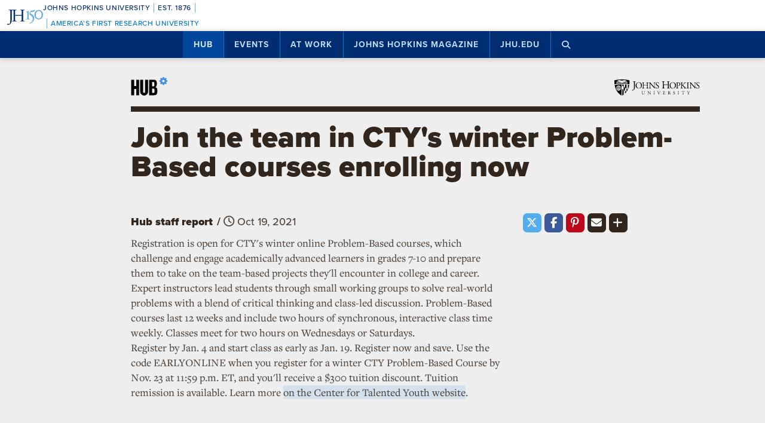

--- FILE ---
content_type: text/html; charset=utf-8
request_url: https://www.google.com/recaptcha/api2/anchor?ar=1&k=6LclNtkZAAAAANENXb4rH5E6uT1RlbUCAFvjxJYj&co=aHR0cHM6Ly9odWIuamh1LmVkdTo0NDM.&hl=en&v=PoyoqOPhxBO7pBk68S4YbpHZ&size=invisible&anchor-ms=20000&execute-ms=30000&cb=ojhne4m9axbw
body_size: 48700
content:
<!DOCTYPE HTML><html dir="ltr" lang="en"><head><meta http-equiv="Content-Type" content="text/html; charset=UTF-8">
<meta http-equiv="X-UA-Compatible" content="IE=edge">
<title>reCAPTCHA</title>
<style type="text/css">
/* cyrillic-ext */
@font-face {
  font-family: 'Roboto';
  font-style: normal;
  font-weight: 400;
  font-stretch: 100%;
  src: url(//fonts.gstatic.com/s/roboto/v48/KFO7CnqEu92Fr1ME7kSn66aGLdTylUAMa3GUBHMdazTgWw.woff2) format('woff2');
  unicode-range: U+0460-052F, U+1C80-1C8A, U+20B4, U+2DE0-2DFF, U+A640-A69F, U+FE2E-FE2F;
}
/* cyrillic */
@font-face {
  font-family: 'Roboto';
  font-style: normal;
  font-weight: 400;
  font-stretch: 100%;
  src: url(//fonts.gstatic.com/s/roboto/v48/KFO7CnqEu92Fr1ME7kSn66aGLdTylUAMa3iUBHMdazTgWw.woff2) format('woff2');
  unicode-range: U+0301, U+0400-045F, U+0490-0491, U+04B0-04B1, U+2116;
}
/* greek-ext */
@font-face {
  font-family: 'Roboto';
  font-style: normal;
  font-weight: 400;
  font-stretch: 100%;
  src: url(//fonts.gstatic.com/s/roboto/v48/KFO7CnqEu92Fr1ME7kSn66aGLdTylUAMa3CUBHMdazTgWw.woff2) format('woff2');
  unicode-range: U+1F00-1FFF;
}
/* greek */
@font-face {
  font-family: 'Roboto';
  font-style: normal;
  font-weight: 400;
  font-stretch: 100%;
  src: url(//fonts.gstatic.com/s/roboto/v48/KFO7CnqEu92Fr1ME7kSn66aGLdTylUAMa3-UBHMdazTgWw.woff2) format('woff2');
  unicode-range: U+0370-0377, U+037A-037F, U+0384-038A, U+038C, U+038E-03A1, U+03A3-03FF;
}
/* math */
@font-face {
  font-family: 'Roboto';
  font-style: normal;
  font-weight: 400;
  font-stretch: 100%;
  src: url(//fonts.gstatic.com/s/roboto/v48/KFO7CnqEu92Fr1ME7kSn66aGLdTylUAMawCUBHMdazTgWw.woff2) format('woff2');
  unicode-range: U+0302-0303, U+0305, U+0307-0308, U+0310, U+0312, U+0315, U+031A, U+0326-0327, U+032C, U+032F-0330, U+0332-0333, U+0338, U+033A, U+0346, U+034D, U+0391-03A1, U+03A3-03A9, U+03B1-03C9, U+03D1, U+03D5-03D6, U+03F0-03F1, U+03F4-03F5, U+2016-2017, U+2034-2038, U+203C, U+2040, U+2043, U+2047, U+2050, U+2057, U+205F, U+2070-2071, U+2074-208E, U+2090-209C, U+20D0-20DC, U+20E1, U+20E5-20EF, U+2100-2112, U+2114-2115, U+2117-2121, U+2123-214F, U+2190, U+2192, U+2194-21AE, U+21B0-21E5, U+21F1-21F2, U+21F4-2211, U+2213-2214, U+2216-22FF, U+2308-230B, U+2310, U+2319, U+231C-2321, U+2336-237A, U+237C, U+2395, U+239B-23B7, U+23D0, U+23DC-23E1, U+2474-2475, U+25AF, U+25B3, U+25B7, U+25BD, U+25C1, U+25CA, U+25CC, U+25FB, U+266D-266F, U+27C0-27FF, U+2900-2AFF, U+2B0E-2B11, U+2B30-2B4C, U+2BFE, U+3030, U+FF5B, U+FF5D, U+1D400-1D7FF, U+1EE00-1EEFF;
}
/* symbols */
@font-face {
  font-family: 'Roboto';
  font-style: normal;
  font-weight: 400;
  font-stretch: 100%;
  src: url(//fonts.gstatic.com/s/roboto/v48/KFO7CnqEu92Fr1ME7kSn66aGLdTylUAMaxKUBHMdazTgWw.woff2) format('woff2');
  unicode-range: U+0001-000C, U+000E-001F, U+007F-009F, U+20DD-20E0, U+20E2-20E4, U+2150-218F, U+2190, U+2192, U+2194-2199, U+21AF, U+21E6-21F0, U+21F3, U+2218-2219, U+2299, U+22C4-22C6, U+2300-243F, U+2440-244A, U+2460-24FF, U+25A0-27BF, U+2800-28FF, U+2921-2922, U+2981, U+29BF, U+29EB, U+2B00-2BFF, U+4DC0-4DFF, U+FFF9-FFFB, U+10140-1018E, U+10190-1019C, U+101A0, U+101D0-101FD, U+102E0-102FB, U+10E60-10E7E, U+1D2C0-1D2D3, U+1D2E0-1D37F, U+1F000-1F0FF, U+1F100-1F1AD, U+1F1E6-1F1FF, U+1F30D-1F30F, U+1F315, U+1F31C, U+1F31E, U+1F320-1F32C, U+1F336, U+1F378, U+1F37D, U+1F382, U+1F393-1F39F, U+1F3A7-1F3A8, U+1F3AC-1F3AF, U+1F3C2, U+1F3C4-1F3C6, U+1F3CA-1F3CE, U+1F3D4-1F3E0, U+1F3ED, U+1F3F1-1F3F3, U+1F3F5-1F3F7, U+1F408, U+1F415, U+1F41F, U+1F426, U+1F43F, U+1F441-1F442, U+1F444, U+1F446-1F449, U+1F44C-1F44E, U+1F453, U+1F46A, U+1F47D, U+1F4A3, U+1F4B0, U+1F4B3, U+1F4B9, U+1F4BB, U+1F4BF, U+1F4C8-1F4CB, U+1F4D6, U+1F4DA, U+1F4DF, U+1F4E3-1F4E6, U+1F4EA-1F4ED, U+1F4F7, U+1F4F9-1F4FB, U+1F4FD-1F4FE, U+1F503, U+1F507-1F50B, U+1F50D, U+1F512-1F513, U+1F53E-1F54A, U+1F54F-1F5FA, U+1F610, U+1F650-1F67F, U+1F687, U+1F68D, U+1F691, U+1F694, U+1F698, U+1F6AD, U+1F6B2, U+1F6B9-1F6BA, U+1F6BC, U+1F6C6-1F6CF, U+1F6D3-1F6D7, U+1F6E0-1F6EA, U+1F6F0-1F6F3, U+1F6F7-1F6FC, U+1F700-1F7FF, U+1F800-1F80B, U+1F810-1F847, U+1F850-1F859, U+1F860-1F887, U+1F890-1F8AD, U+1F8B0-1F8BB, U+1F8C0-1F8C1, U+1F900-1F90B, U+1F93B, U+1F946, U+1F984, U+1F996, U+1F9E9, U+1FA00-1FA6F, U+1FA70-1FA7C, U+1FA80-1FA89, U+1FA8F-1FAC6, U+1FACE-1FADC, U+1FADF-1FAE9, U+1FAF0-1FAF8, U+1FB00-1FBFF;
}
/* vietnamese */
@font-face {
  font-family: 'Roboto';
  font-style: normal;
  font-weight: 400;
  font-stretch: 100%;
  src: url(//fonts.gstatic.com/s/roboto/v48/KFO7CnqEu92Fr1ME7kSn66aGLdTylUAMa3OUBHMdazTgWw.woff2) format('woff2');
  unicode-range: U+0102-0103, U+0110-0111, U+0128-0129, U+0168-0169, U+01A0-01A1, U+01AF-01B0, U+0300-0301, U+0303-0304, U+0308-0309, U+0323, U+0329, U+1EA0-1EF9, U+20AB;
}
/* latin-ext */
@font-face {
  font-family: 'Roboto';
  font-style: normal;
  font-weight: 400;
  font-stretch: 100%;
  src: url(//fonts.gstatic.com/s/roboto/v48/KFO7CnqEu92Fr1ME7kSn66aGLdTylUAMa3KUBHMdazTgWw.woff2) format('woff2');
  unicode-range: U+0100-02BA, U+02BD-02C5, U+02C7-02CC, U+02CE-02D7, U+02DD-02FF, U+0304, U+0308, U+0329, U+1D00-1DBF, U+1E00-1E9F, U+1EF2-1EFF, U+2020, U+20A0-20AB, U+20AD-20C0, U+2113, U+2C60-2C7F, U+A720-A7FF;
}
/* latin */
@font-face {
  font-family: 'Roboto';
  font-style: normal;
  font-weight: 400;
  font-stretch: 100%;
  src: url(//fonts.gstatic.com/s/roboto/v48/KFO7CnqEu92Fr1ME7kSn66aGLdTylUAMa3yUBHMdazQ.woff2) format('woff2');
  unicode-range: U+0000-00FF, U+0131, U+0152-0153, U+02BB-02BC, U+02C6, U+02DA, U+02DC, U+0304, U+0308, U+0329, U+2000-206F, U+20AC, U+2122, U+2191, U+2193, U+2212, U+2215, U+FEFF, U+FFFD;
}
/* cyrillic-ext */
@font-face {
  font-family: 'Roboto';
  font-style: normal;
  font-weight: 500;
  font-stretch: 100%;
  src: url(//fonts.gstatic.com/s/roboto/v48/KFO7CnqEu92Fr1ME7kSn66aGLdTylUAMa3GUBHMdazTgWw.woff2) format('woff2');
  unicode-range: U+0460-052F, U+1C80-1C8A, U+20B4, U+2DE0-2DFF, U+A640-A69F, U+FE2E-FE2F;
}
/* cyrillic */
@font-face {
  font-family: 'Roboto';
  font-style: normal;
  font-weight: 500;
  font-stretch: 100%;
  src: url(//fonts.gstatic.com/s/roboto/v48/KFO7CnqEu92Fr1ME7kSn66aGLdTylUAMa3iUBHMdazTgWw.woff2) format('woff2');
  unicode-range: U+0301, U+0400-045F, U+0490-0491, U+04B0-04B1, U+2116;
}
/* greek-ext */
@font-face {
  font-family: 'Roboto';
  font-style: normal;
  font-weight: 500;
  font-stretch: 100%;
  src: url(//fonts.gstatic.com/s/roboto/v48/KFO7CnqEu92Fr1ME7kSn66aGLdTylUAMa3CUBHMdazTgWw.woff2) format('woff2');
  unicode-range: U+1F00-1FFF;
}
/* greek */
@font-face {
  font-family: 'Roboto';
  font-style: normal;
  font-weight: 500;
  font-stretch: 100%;
  src: url(//fonts.gstatic.com/s/roboto/v48/KFO7CnqEu92Fr1ME7kSn66aGLdTylUAMa3-UBHMdazTgWw.woff2) format('woff2');
  unicode-range: U+0370-0377, U+037A-037F, U+0384-038A, U+038C, U+038E-03A1, U+03A3-03FF;
}
/* math */
@font-face {
  font-family: 'Roboto';
  font-style: normal;
  font-weight: 500;
  font-stretch: 100%;
  src: url(//fonts.gstatic.com/s/roboto/v48/KFO7CnqEu92Fr1ME7kSn66aGLdTylUAMawCUBHMdazTgWw.woff2) format('woff2');
  unicode-range: U+0302-0303, U+0305, U+0307-0308, U+0310, U+0312, U+0315, U+031A, U+0326-0327, U+032C, U+032F-0330, U+0332-0333, U+0338, U+033A, U+0346, U+034D, U+0391-03A1, U+03A3-03A9, U+03B1-03C9, U+03D1, U+03D5-03D6, U+03F0-03F1, U+03F4-03F5, U+2016-2017, U+2034-2038, U+203C, U+2040, U+2043, U+2047, U+2050, U+2057, U+205F, U+2070-2071, U+2074-208E, U+2090-209C, U+20D0-20DC, U+20E1, U+20E5-20EF, U+2100-2112, U+2114-2115, U+2117-2121, U+2123-214F, U+2190, U+2192, U+2194-21AE, U+21B0-21E5, U+21F1-21F2, U+21F4-2211, U+2213-2214, U+2216-22FF, U+2308-230B, U+2310, U+2319, U+231C-2321, U+2336-237A, U+237C, U+2395, U+239B-23B7, U+23D0, U+23DC-23E1, U+2474-2475, U+25AF, U+25B3, U+25B7, U+25BD, U+25C1, U+25CA, U+25CC, U+25FB, U+266D-266F, U+27C0-27FF, U+2900-2AFF, U+2B0E-2B11, U+2B30-2B4C, U+2BFE, U+3030, U+FF5B, U+FF5D, U+1D400-1D7FF, U+1EE00-1EEFF;
}
/* symbols */
@font-face {
  font-family: 'Roboto';
  font-style: normal;
  font-weight: 500;
  font-stretch: 100%;
  src: url(//fonts.gstatic.com/s/roboto/v48/KFO7CnqEu92Fr1ME7kSn66aGLdTylUAMaxKUBHMdazTgWw.woff2) format('woff2');
  unicode-range: U+0001-000C, U+000E-001F, U+007F-009F, U+20DD-20E0, U+20E2-20E4, U+2150-218F, U+2190, U+2192, U+2194-2199, U+21AF, U+21E6-21F0, U+21F3, U+2218-2219, U+2299, U+22C4-22C6, U+2300-243F, U+2440-244A, U+2460-24FF, U+25A0-27BF, U+2800-28FF, U+2921-2922, U+2981, U+29BF, U+29EB, U+2B00-2BFF, U+4DC0-4DFF, U+FFF9-FFFB, U+10140-1018E, U+10190-1019C, U+101A0, U+101D0-101FD, U+102E0-102FB, U+10E60-10E7E, U+1D2C0-1D2D3, U+1D2E0-1D37F, U+1F000-1F0FF, U+1F100-1F1AD, U+1F1E6-1F1FF, U+1F30D-1F30F, U+1F315, U+1F31C, U+1F31E, U+1F320-1F32C, U+1F336, U+1F378, U+1F37D, U+1F382, U+1F393-1F39F, U+1F3A7-1F3A8, U+1F3AC-1F3AF, U+1F3C2, U+1F3C4-1F3C6, U+1F3CA-1F3CE, U+1F3D4-1F3E0, U+1F3ED, U+1F3F1-1F3F3, U+1F3F5-1F3F7, U+1F408, U+1F415, U+1F41F, U+1F426, U+1F43F, U+1F441-1F442, U+1F444, U+1F446-1F449, U+1F44C-1F44E, U+1F453, U+1F46A, U+1F47D, U+1F4A3, U+1F4B0, U+1F4B3, U+1F4B9, U+1F4BB, U+1F4BF, U+1F4C8-1F4CB, U+1F4D6, U+1F4DA, U+1F4DF, U+1F4E3-1F4E6, U+1F4EA-1F4ED, U+1F4F7, U+1F4F9-1F4FB, U+1F4FD-1F4FE, U+1F503, U+1F507-1F50B, U+1F50D, U+1F512-1F513, U+1F53E-1F54A, U+1F54F-1F5FA, U+1F610, U+1F650-1F67F, U+1F687, U+1F68D, U+1F691, U+1F694, U+1F698, U+1F6AD, U+1F6B2, U+1F6B9-1F6BA, U+1F6BC, U+1F6C6-1F6CF, U+1F6D3-1F6D7, U+1F6E0-1F6EA, U+1F6F0-1F6F3, U+1F6F7-1F6FC, U+1F700-1F7FF, U+1F800-1F80B, U+1F810-1F847, U+1F850-1F859, U+1F860-1F887, U+1F890-1F8AD, U+1F8B0-1F8BB, U+1F8C0-1F8C1, U+1F900-1F90B, U+1F93B, U+1F946, U+1F984, U+1F996, U+1F9E9, U+1FA00-1FA6F, U+1FA70-1FA7C, U+1FA80-1FA89, U+1FA8F-1FAC6, U+1FACE-1FADC, U+1FADF-1FAE9, U+1FAF0-1FAF8, U+1FB00-1FBFF;
}
/* vietnamese */
@font-face {
  font-family: 'Roboto';
  font-style: normal;
  font-weight: 500;
  font-stretch: 100%;
  src: url(//fonts.gstatic.com/s/roboto/v48/KFO7CnqEu92Fr1ME7kSn66aGLdTylUAMa3OUBHMdazTgWw.woff2) format('woff2');
  unicode-range: U+0102-0103, U+0110-0111, U+0128-0129, U+0168-0169, U+01A0-01A1, U+01AF-01B0, U+0300-0301, U+0303-0304, U+0308-0309, U+0323, U+0329, U+1EA0-1EF9, U+20AB;
}
/* latin-ext */
@font-face {
  font-family: 'Roboto';
  font-style: normal;
  font-weight: 500;
  font-stretch: 100%;
  src: url(//fonts.gstatic.com/s/roboto/v48/KFO7CnqEu92Fr1ME7kSn66aGLdTylUAMa3KUBHMdazTgWw.woff2) format('woff2');
  unicode-range: U+0100-02BA, U+02BD-02C5, U+02C7-02CC, U+02CE-02D7, U+02DD-02FF, U+0304, U+0308, U+0329, U+1D00-1DBF, U+1E00-1E9F, U+1EF2-1EFF, U+2020, U+20A0-20AB, U+20AD-20C0, U+2113, U+2C60-2C7F, U+A720-A7FF;
}
/* latin */
@font-face {
  font-family: 'Roboto';
  font-style: normal;
  font-weight: 500;
  font-stretch: 100%;
  src: url(//fonts.gstatic.com/s/roboto/v48/KFO7CnqEu92Fr1ME7kSn66aGLdTylUAMa3yUBHMdazQ.woff2) format('woff2');
  unicode-range: U+0000-00FF, U+0131, U+0152-0153, U+02BB-02BC, U+02C6, U+02DA, U+02DC, U+0304, U+0308, U+0329, U+2000-206F, U+20AC, U+2122, U+2191, U+2193, U+2212, U+2215, U+FEFF, U+FFFD;
}
/* cyrillic-ext */
@font-face {
  font-family: 'Roboto';
  font-style: normal;
  font-weight: 900;
  font-stretch: 100%;
  src: url(//fonts.gstatic.com/s/roboto/v48/KFO7CnqEu92Fr1ME7kSn66aGLdTylUAMa3GUBHMdazTgWw.woff2) format('woff2');
  unicode-range: U+0460-052F, U+1C80-1C8A, U+20B4, U+2DE0-2DFF, U+A640-A69F, U+FE2E-FE2F;
}
/* cyrillic */
@font-face {
  font-family: 'Roboto';
  font-style: normal;
  font-weight: 900;
  font-stretch: 100%;
  src: url(//fonts.gstatic.com/s/roboto/v48/KFO7CnqEu92Fr1ME7kSn66aGLdTylUAMa3iUBHMdazTgWw.woff2) format('woff2');
  unicode-range: U+0301, U+0400-045F, U+0490-0491, U+04B0-04B1, U+2116;
}
/* greek-ext */
@font-face {
  font-family: 'Roboto';
  font-style: normal;
  font-weight: 900;
  font-stretch: 100%;
  src: url(//fonts.gstatic.com/s/roboto/v48/KFO7CnqEu92Fr1ME7kSn66aGLdTylUAMa3CUBHMdazTgWw.woff2) format('woff2');
  unicode-range: U+1F00-1FFF;
}
/* greek */
@font-face {
  font-family: 'Roboto';
  font-style: normal;
  font-weight: 900;
  font-stretch: 100%;
  src: url(//fonts.gstatic.com/s/roboto/v48/KFO7CnqEu92Fr1ME7kSn66aGLdTylUAMa3-UBHMdazTgWw.woff2) format('woff2');
  unicode-range: U+0370-0377, U+037A-037F, U+0384-038A, U+038C, U+038E-03A1, U+03A3-03FF;
}
/* math */
@font-face {
  font-family: 'Roboto';
  font-style: normal;
  font-weight: 900;
  font-stretch: 100%;
  src: url(//fonts.gstatic.com/s/roboto/v48/KFO7CnqEu92Fr1ME7kSn66aGLdTylUAMawCUBHMdazTgWw.woff2) format('woff2');
  unicode-range: U+0302-0303, U+0305, U+0307-0308, U+0310, U+0312, U+0315, U+031A, U+0326-0327, U+032C, U+032F-0330, U+0332-0333, U+0338, U+033A, U+0346, U+034D, U+0391-03A1, U+03A3-03A9, U+03B1-03C9, U+03D1, U+03D5-03D6, U+03F0-03F1, U+03F4-03F5, U+2016-2017, U+2034-2038, U+203C, U+2040, U+2043, U+2047, U+2050, U+2057, U+205F, U+2070-2071, U+2074-208E, U+2090-209C, U+20D0-20DC, U+20E1, U+20E5-20EF, U+2100-2112, U+2114-2115, U+2117-2121, U+2123-214F, U+2190, U+2192, U+2194-21AE, U+21B0-21E5, U+21F1-21F2, U+21F4-2211, U+2213-2214, U+2216-22FF, U+2308-230B, U+2310, U+2319, U+231C-2321, U+2336-237A, U+237C, U+2395, U+239B-23B7, U+23D0, U+23DC-23E1, U+2474-2475, U+25AF, U+25B3, U+25B7, U+25BD, U+25C1, U+25CA, U+25CC, U+25FB, U+266D-266F, U+27C0-27FF, U+2900-2AFF, U+2B0E-2B11, U+2B30-2B4C, U+2BFE, U+3030, U+FF5B, U+FF5D, U+1D400-1D7FF, U+1EE00-1EEFF;
}
/* symbols */
@font-face {
  font-family: 'Roboto';
  font-style: normal;
  font-weight: 900;
  font-stretch: 100%;
  src: url(//fonts.gstatic.com/s/roboto/v48/KFO7CnqEu92Fr1ME7kSn66aGLdTylUAMaxKUBHMdazTgWw.woff2) format('woff2');
  unicode-range: U+0001-000C, U+000E-001F, U+007F-009F, U+20DD-20E0, U+20E2-20E4, U+2150-218F, U+2190, U+2192, U+2194-2199, U+21AF, U+21E6-21F0, U+21F3, U+2218-2219, U+2299, U+22C4-22C6, U+2300-243F, U+2440-244A, U+2460-24FF, U+25A0-27BF, U+2800-28FF, U+2921-2922, U+2981, U+29BF, U+29EB, U+2B00-2BFF, U+4DC0-4DFF, U+FFF9-FFFB, U+10140-1018E, U+10190-1019C, U+101A0, U+101D0-101FD, U+102E0-102FB, U+10E60-10E7E, U+1D2C0-1D2D3, U+1D2E0-1D37F, U+1F000-1F0FF, U+1F100-1F1AD, U+1F1E6-1F1FF, U+1F30D-1F30F, U+1F315, U+1F31C, U+1F31E, U+1F320-1F32C, U+1F336, U+1F378, U+1F37D, U+1F382, U+1F393-1F39F, U+1F3A7-1F3A8, U+1F3AC-1F3AF, U+1F3C2, U+1F3C4-1F3C6, U+1F3CA-1F3CE, U+1F3D4-1F3E0, U+1F3ED, U+1F3F1-1F3F3, U+1F3F5-1F3F7, U+1F408, U+1F415, U+1F41F, U+1F426, U+1F43F, U+1F441-1F442, U+1F444, U+1F446-1F449, U+1F44C-1F44E, U+1F453, U+1F46A, U+1F47D, U+1F4A3, U+1F4B0, U+1F4B3, U+1F4B9, U+1F4BB, U+1F4BF, U+1F4C8-1F4CB, U+1F4D6, U+1F4DA, U+1F4DF, U+1F4E3-1F4E6, U+1F4EA-1F4ED, U+1F4F7, U+1F4F9-1F4FB, U+1F4FD-1F4FE, U+1F503, U+1F507-1F50B, U+1F50D, U+1F512-1F513, U+1F53E-1F54A, U+1F54F-1F5FA, U+1F610, U+1F650-1F67F, U+1F687, U+1F68D, U+1F691, U+1F694, U+1F698, U+1F6AD, U+1F6B2, U+1F6B9-1F6BA, U+1F6BC, U+1F6C6-1F6CF, U+1F6D3-1F6D7, U+1F6E0-1F6EA, U+1F6F0-1F6F3, U+1F6F7-1F6FC, U+1F700-1F7FF, U+1F800-1F80B, U+1F810-1F847, U+1F850-1F859, U+1F860-1F887, U+1F890-1F8AD, U+1F8B0-1F8BB, U+1F8C0-1F8C1, U+1F900-1F90B, U+1F93B, U+1F946, U+1F984, U+1F996, U+1F9E9, U+1FA00-1FA6F, U+1FA70-1FA7C, U+1FA80-1FA89, U+1FA8F-1FAC6, U+1FACE-1FADC, U+1FADF-1FAE9, U+1FAF0-1FAF8, U+1FB00-1FBFF;
}
/* vietnamese */
@font-face {
  font-family: 'Roboto';
  font-style: normal;
  font-weight: 900;
  font-stretch: 100%;
  src: url(//fonts.gstatic.com/s/roboto/v48/KFO7CnqEu92Fr1ME7kSn66aGLdTylUAMa3OUBHMdazTgWw.woff2) format('woff2');
  unicode-range: U+0102-0103, U+0110-0111, U+0128-0129, U+0168-0169, U+01A0-01A1, U+01AF-01B0, U+0300-0301, U+0303-0304, U+0308-0309, U+0323, U+0329, U+1EA0-1EF9, U+20AB;
}
/* latin-ext */
@font-face {
  font-family: 'Roboto';
  font-style: normal;
  font-weight: 900;
  font-stretch: 100%;
  src: url(//fonts.gstatic.com/s/roboto/v48/KFO7CnqEu92Fr1ME7kSn66aGLdTylUAMa3KUBHMdazTgWw.woff2) format('woff2');
  unicode-range: U+0100-02BA, U+02BD-02C5, U+02C7-02CC, U+02CE-02D7, U+02DD-02FF, U+0304, U+0308, U+0329, U+1D00-1DBF, U+1E00-1E9F, U+1EF2-1EFF, U+2020, U+20A0-20AB, U+20AD-20C0, U+2113, U+2C60-2C7F, U+A720-A7FF;
}
/* latin */
@font-face {
  font-family: 'Roboto';
  font-style: normal;
  font-weight: 900;
  font-stretch: 100%;
  src: url(//fonts.gstatic.com/s/roboto/v48/KFO7CnqEu92Fr1ME7kSn66aGLdTylUAMa3yUBHMdazQ.woff2) format('woff2');
  unicode-range: U+0000-00FF, U+0131, U+0152-0153, U+02BB-02BC, U+02C6, U+02DA, U+02DC, U+0304, U+0308, U+0329, U+2000-206F, U+20AC, U+2122, U+2191, U+2193, U+2212, U+2215, U+FEFF, U+FFFD;
}

</style>
<link rel="stylesheet" type="text/css" href="https://www.gstatic.com/recaptcha/releases/PoyoqOPhxBO7pBk68S4YbpHZ/styles__ltr.css">
<script nonce="_P_3Dk7bas-F5t2b9rs0wg" type="text/javascript">window['__recaptcha_api'] = 'https://www.google.com/recaptcha/api2/';</script>
<script type="text/javascript" src="https://www.gstatic.com/recaptcha/releases/PoyoqOPhxBO7pBk68S4YbpHZ/recaptcha__en.js" nonce="_P_3Dk7bas-F5t2b9rs0wg">
      
    </script></head>
<body><div id="rc-anchor-alert" class="rc-anchor-alert"></div>
<input type="hidden" id="recaptcha-token" value="[base64]">
<script type="text/javascript" nonce="_P_3Dk7bas-F5t2b9rs0wg">
      recaptcha.anchor.Main.init("[\x22ainput\x22,[\x22bgdata\x22,\x22\x22,\[base64]/[base64]/[base64]/KE4oMTI0LHYsdi5HKSxMWihsLHYpKTpOKDEyNCx2LGwpLFYpLHYpLFQpKSxGKDE3MSx2KX0scjc9ZnVuY3Rpb24obCl7cmV0dXJuIGx9LEM9ZnVuY3Rpb24obCxWLHYpe04odixsLFYpLFZbYWtdPTI3OTZ9LG49ZnVuY3Rpb24obCxWKXtWLlg9KChWLlg/[base64]/[base64]/[base64]/[base64]/[base64]/[base64]/[base64]/[base64]/[base64]/[base64]/[base64]\\u003d\x22,\[base64]\x22,\x22wpQrX2jClcO2wqbCp8OGWcO9dFfDjxN+wocqw5JDMRDCn8KjJ8O8w4UmWMOCc0PCjsOswr7CgDM0w7x5U8K9wqpJXsKKd2RVw6A4wpPChMOjwoNuwroKw5UDWHTCosKawqjCncOpwo4sNsO+w7bDnXI5wpvDgsOowrLDlF0UFcKCwqs2EDFxC8OCw4/DmsKYwqxOahZow4Ukw7HCgw/Csh9gccOdw73CpQbCqsKvecO6bMOJwpFCwo5LAzEzw6TCnnXCv8OOLsObw5pEw4NXNMOMwrxwwobDhDhSCCISSmBGw5NxRsKww5dlw5PDoMOqw6Qyw4rDpmrCsMKAwpnDhQXDljUzw40qMnXDpGhcw6fDkV3CnB/Ci8ORwpzCmcKeDsKEwqxowpgseUJfXH1Lw7VZw63Dt2PDkMOvwrLClMKlwoTDmcKba1llLyIUCFZnDWzDmsKRwokCw5NLMMKBT8OWw5fCjsOuBsOzworCtWkAO8OsEWHCrU48w7bDgDzCq2k/ZsOow5U2w4vCvkNcDwHDhsKQw5kFAMKiw6rDocONb8OcwqQIXS3CrUbDozZyw4TCl3FUUcKgCGDDuTJvw6R1RcKtI8KkBMKPRkokwpoowoNCw4E6w5RTw4/DkwMedWg1GMKlw65oBMOEwoDDl8OzKcKdw6rDrFRaDcOgfsKlX13CpTp0wqlTw6rCsVhRUhFrw7bCp3ASwqBrE8OyN8O6FQYlLzBawoDCuXBdwonCpUfChlHDpcKmak3Cnl9+HcORw6FBw7ocDsOBAVUIcsOfc8KIw5NBw4k/MDBVe8OGw5/Ck8OhKsKJJj/CgMKHP8Kcwp/DgsOrw5Ynw6bDmMOmwpRMEjoBwqPDgsO3T1jDq8OsZ8OtwqEkfcOBTUNccSjDi8K+b8KQwrfCk8Oufn/CsQ3Di3nCoRZsT8O0GcOfwpzDosO1wrFOwphoeGhDDMOawp0UF8O/[base64]/DmsKSwpXClsOlNSYEw4IFZsKfesKudMKaZMOESznCpywhwq3DnMO+wpjCukZBWcKnXX4PRsOFw5FXwoJ2OEDDiwR6w45rw4PCr8K6w6kGAsO0wr/Ch8O7AH/CscKGw5AMw4xtw6gAMMKbw6Nzw5NACh3DqyrCtcKLw7Ubw7omw43CicKxO8KLahTDpsOSOsOPPWrCpcKmEADDnlRAbRXDgh/Dq3EQX8OVMMK4wr3DosKCdcKqwqo6w4EeQlISwpUxw7vCvcKyV8Ktw6kVwpcbPcKbwpHCrcODw64nO8K3w44jwrvCrETChcOZw6DCq8KNw652OsK6ScKdwpDDujHCl8KwwrY/bwMfN3HCgcKVenZ4BcKuY0XCrcO0wrDDrxEgw6jDghzCh0XCsgRjFsKiwpHCrXoqwoPCphdCwqHConrCjsKkCl4XwrzCuMKww5HDlnDCoMOiBcOjQSwiPBpmbMOIwqvDvnNqTwnDlMOVwobDjMKLTcK8w5ZARi7CsMOyTwgGw6rDqMObw49Uw5A/w6/CvsKkT0EVXMOKG8OQw5XCssO9XMK5w7cMEMK+wrnDtAV3ecKJWcO2C8OmL8KiGTnDmcOlUm1YESNkwppkPxl/CMKewpZxdhRLw71Iw5PCpjTDnnlgwrNMSRjCgsKfwoFoGMOewpUswo/DqUrCoTpWPXXCo8KYMcOYOETDuG3DmCR0wqvCiFNAI8K1wrFZeCrDsMONwoPDtsOgw4zCtcOSY8O5AcOuZ8ORXMO6woJEQsKHXQkrwoLDtF/DsMK4a8O1w7JoesO4W8OMw5phw54kwq7CgsKNBgjDnxrDijYEwojChFHCrMORbMOCwrkzV8KsGwJ2w48OXMOjECQIQRp2w6zCmsO9w4XDoy5xUcK+woYQD0bDj0MjHsOELcK4wrdTw6Nhw4pBwr3DrMKaJsO0XcKRwrbDpFvDuGIjwrHCgMKMGsOOasO/UsKhacOnMcKCbsKCITNyd8O9KiNKDkEfwqFhKcO1w4fCpMKywozCmhfDvwzDo8Kwf8OZfihawqMJSDpsAsOVw40HK8K/[base64]/wrMQw6DCqcO4wrcTK2fCq31GEV3DmFXDiMKYw6TDpcOgFsOmwozDrV5lw4xtbsKmw7FcUlPCmsK5csKKwrkFwoNyZl4SEcODw6rDrMOzQ8K/CcO3w4zCmgsAw5TCkMKCIsKrER7Dt30swp3DncKBwobDvsKMw4dSIMOVw4w/PsKWKnI3wonDlAM3bFYEOBPDu2bDlzZRUxvCncOrw79FUMK7Cg9hw7dGZMOgwrFIw5PCrj04UMOTwqFVecKXwo4fTUtpw6Y/wqYiwprDvsKKw7bDuUhQw4Qlw4rDrj4ZZsO9wrlbYcKeB07ClRDDoGgHUsK5b0TDgxJWFcKfNMKjw6jCjyLDilYrwoYQwrZ/w6NOw5/DpMOWw43DsMKXWTPDlQopW0txBzAWwrh5wqsXwohGw592LBDCmDXCu8KSwqk2w49FwpjCs2oQw6zCqwvDuMK4w6/Clm/DjTjCg8OoHTVnLMOSw5R8woXCpMO+wpNvwrt4w4lzRcOvwrXDrsKjFn/CvsOIwpIxw4jDuT4aw7jDs8KSJUYTZx3CsBFmTMO7aU7DksKOwobCng/CicO0w5PCi8KQwrZJcsKWT8K7GcKDwobDh0UswrRcwrrCj0kFEcOAR8KZZhHCrmNEZcKlwp3Cm8OQCAgVK3rClF/[base64]/DisOZX8O5w4F6Q2ZFw67CvMOYIMK1WTsJAcOHw6bCuD7ChnwFwpbDmsKLwofCjcOCw4rDqcO6woE8wo/[base64]/Cp0DDksKLwqlxw6/DhMOYw7/[base64]/[base64]/[base64]/CtMKwLSQsLMKmecOYwq/Dh3HDs8K0w4rCpMOrwoXDsiRjJksIwrcXQhDDuMKaw7EVw4d+w5MFw6vCs8KILzx4w44uw5TCpzrCmcOGHsK2JMOCwozDvcKcY0AzwqErZEl+CcKZw5PDpA7Di8KFw7B9X8KqVC4Tw4/[base64]/CpkcOw4bDrH5swpXCgnVpw6XDonB4UllCeMKQw50AHMKsCcK5acOEKcO5VmMLwrF5Ij/DqMOLwozClkzCmVwOw7x1KcOlHMOJwrHDpncdRsO3w4HCrSdAw7TCocOTwpJ/w6bCoMKZLxfCmsOUR2Epw7/ClsKYw7EGwp4zw7XDqh9mwqvDsnZUw4/CmcODGMK1wqArBcKlw6x6wqNswoLDk8Khw4FCE8K4w77CpMKywoFCwprCjsK+w5rDi0fDjw4nD0fDp2xFBm12P8KZT8O7w7cdwr5Nw7zDkC0ow4w4wr3DjgDCjcKSwpjDh8K2P8O2w6ZMwqxCKhV/D8O3wpcFw6jDicKKwqnDky/CrcKkOiFbR8KHFUFDUjcQbzPDiCQNw4PCn0ceIsKxTsOOw4PCkA7CmTNjw5QXR8KwVCR0wpIjLQfDsMO0w6xXwpcES1bDg1owXcKxw6tZBMOoFE3Cg8Klwo/DoQXDncOMwoB/w7lsAsOea8KNw4LCq8K9eQXCicOXw5PCgsOTNjrCiXDDkgNkwpYJwoDChsOGaWvDiQnCjcK2MnTClsKOwrlVccK8w6YLwphYHggLCMKLb2/[base64]/wojCpE4Fw6LCncKCw51wID7Dp2FPEyXCixM5wo3Dp3PCjmLCkTZVwoYKwrXCsHhwMUYEecKAF0IJMMOSwrADwqM/w6MFwrI+dQjDrAxuOcOgL8KJw73CnMOjw67CnRQ0eMOgw54PC8OhDG0oQ1U5woc8wrF/wqnDjMKsFsOfw4fDscOXbDlKCHrDusONwrkIw6tGwpbCgT/Ct8KPwpFxwpbCvjvCrMORFABBfnzDmMOYbysNw5LCvALCgsOaw71rMX9+wq48dcKDRcO8w6UTwoYnEcKgw5/CocOqQ8K+wqM3FiXDrStAGcKcciLCs2EDwrTCkWcvw5l9P8KaaB7Ctj/[base64]/CncOsw6huwoNMwps6QizDin3CpBJRw6LDgMOOW8ObJ1lswpshwr7Ci8Ktwq7CgsO4w4PCnsKzw59nw4s8GSQpwqM1dsOKw4bDvFBnKhkfeMOFwpDDpcKBLAfDnFzDtRBCRsKTw4vDvMKjwo7Ch2cdwojCjsOsT8O8w6k3OxfClsOIaQYVw53DhwrDmRJ1wp1dK2FvZU/[base64]/[base64]/K8K7w4LDisOpw4/ChR3CkkA8w6LCigzCj2Ibw7bCvxx4wrDDhVtMwrjCtmzDhDLDjMKeKsKrF8O5RcKuw74RwrTDiUnCvsOdw5kHw54uZQctwpF5C1FVw4s7w5Rmw5I2w4DCv8ONbcOEwqrDmcKfMMOILlkwG8KsLgjDlXHDqx/[base64]/wr7DgjNbwpLCrMKWCMOJw4JndcOnAAXCgSHCrsKaw5jCjkAfTcOrw5EpOFA0IVDCvsOhEGbDg8Khw5pfw6MLKkfDiRgFwp/DisKXw6bDr8K8w6dFQVYHMVgYeBzCmMOWcmpFw7/CmyjCrGcBwq0ewok6wpLDncOrwqQ0w5fChsK9wqrCvx/DiCfDsSVOwqxmDUbCkMO1w6PCq8Kxw4jCucO/W8OnX8O5w5bCh2rCv8K9wrtEwoDCqHh/w53Dl8O4PwYFwq7CinPDrR3Cv8OEwqPDpU5Kwr4UwpbDnMOTDcK4QsO5VHxNDzI5UcOHwpQ4w4hYfWxsE8KXC0EmGzPDm2ZFb8OgDjoAGsO1J23CmS3CoUAjwpVEw6rCgcK+w78Dw6DCsA42LUBhwr/CuMKtw47Crm3ClDnDisOSw7R1w4rCt1tAwpfCoQHDuMKrw5zDlGcFwqYlwrlXw57DmXnDlk3Di1fDiMKCKhvDhcKKwq/Dl0EJwrwgeMKpwrgVA8K8RsO0w43Cs8KxG3DDqMOCw75yw5BIw6LCoBRPVn/DvcO8w7TCgxZpF8O9woPCi8KDQzDDpsOaw7ZWTsKvw4Y3LcKrw7UQPsKVdQPCv8K+CsOmaUrDj11owrsHaFXCusK0wofDqMOMwrTCscK2PWI0w5/CjMOzwqBob3LDg8K1ZkXDvsKFQGTDk8KBw4IsR8KbMcK7wpc+T1TDicKrw57DsyzCjcKEw4vCpXDDvMKTwpgudm9hBEgewp7DqMOjYS/Cpwk7esO9wq5Sw7wVw5pmBnDCucOqF13CvMKjGMOBw4nDsT9Fw4vCgmk4wr5Fwr/CnAHDqsOtw5YHSMOQw5zDq8Obw4/Dq8KdwphXYDnDrhgOfsOrwr7CvsKqw4vDscKCw6rCq8K9LsOOQnbDr8OYw7kSVmgtO8KSJmnCssODw5HCgcOVLMK1wrnDkTTDq8KTwqzDnUIpw6/[base64]/aR3DpMKSwr8vK1fCisOmHn/Djz7DsijCiVQPbRPChRbDnmlueVMoSsKfWsOVw4krIk3Ci1hJI8KtLQtewrwxw5DDmMKeL8KGwp7CpMKiw4dcw6UZZsOYFDzDgMOkdsKkw5zDozvDlsOZwqFsF8OBKTTCkcOkP2d8GMOBw4bCnRjDucOFC0spwpjDvErCusOXwqXDhsKrfxPDqcO0wpXCik7CkGApw5/Dt8KTwoQ9w74VwrDDv8K4wrbDqFHDu8KSwoXDs2Fcwqx6w7cuwprDh8KrYMK3w6kGGsOXacKYWh7CuMKxw7RQw5vDjzbDmzwWeU/DjURTw4bDrT46aXbCoi7CpMKSZ8KQwo0NQxzDgMO3DWgnw4zCosO0w4HDpMKlcMOxwplBNkPDqMOYb2Rgw6fCilnCuMKyw5bDpm/CkmHDgMK3bEkxLsOTw5VdOErDnsO5w60bPCPClcKQRcOTBhBvTcKCYi9kEsKzRsObCnIvMMKJwr3Dn8OCJ8KmQVMewqfCmWc7w7TCtXHCgMOFwodrBGfCm8OwY8K/MsKSWcKSBC0Rw5A3w5bCrjvDvsOMDFjCpMK3wqjDvsKJLMOkLmU4GMK6w53DohsxUBMVw5jCucK5GcOCKHNDK8OKwoLDpMKmw5low7jDicK/dAjDsGEldi0/UsO2w4RLwobDrmbDosKtI8O/[base64]/[base64]/Cm8Kgw5XClk7Cu8KowpoVw7/DqC4yDWoaK1xPw505w5nCqTTClkDDmVd9w71IcmgWEUbDmcO4GMOMw7tZCxtHRCTDrsK4ZWNdXUMGZ8OOSsKiaTFmdxzCtMOZdcKaLxAgUVdQUi4Ew67DhjBxU8KQwpfCryXCri1Dw6clwpcJEGckw6fCnwPCtwnDlcKVw51fw7orfMOFw5Jxwr/[base64]/Dv8OTw4/[base64]/Cu8Kuw6XCoV9rJcKiCcKAw47CgzbDlcOjwrvCtsK1fsK7w4TChMOkw4PDiDYxQ8KJS8OCXVsIG8K/[base64]/[base64]/CkMOIw4fDk0TChRfCmGvDsCsPwpsKw7AWZMOTwpxieyB/wq3DiA/DscOheMKzOFTDvsKmw5HCmmcDwqsLZMO3w78Zw51cCMKIVcOnwrN/[base64]/[base64]/DrGLCgWwYWwMSccKqLsKEPsOQW8KAwoNYw51uwqUAUcO6wpB0ecKZK2Z4TcKiwqR0wq/DhhZvQwlww6NVw6bCghhcwrHDhcO6eXA+AcKtQkzCklbDssKUeMOgcFLDpkLDmcOKAcKdw7xRw5vDvMORCmvCscOocH5EwotJbWPDm23DnA3Dvl/CiGplw48hw7dLwoxBw5I2w4LDhcOoTsKycMKswpzCncOZwqUsbMOKFxzDiMKnw5XCssKRwoITI1vCi3XCssO9Eggbw43DrMOSDhvCvnnDhQ1Bw6HCi8OtbBZhR2tuwohnw4TDuiMQw5h1acKIwqQgw4k3w6fDrgxqw4huwrHDiGdwGcKbC8O0MV/[base64]/[base64]/Dpz8nw5rDhcKbwpbDhQRCw7TCpcKKwrtCw6pJw6fDoWVDK2HCrcOFG8O2w45swoLDiEnChEAYw6txw5jCiDbDgzMUMsOAAjTDrcK/[base64]/CpTDCpcKsMcKjwqTDj8O2w4IrCRlZw7VwKcKfwp/CjE/Cu8Kgw4MXwrXCgMKbw5fCr3sZwoTDkBQaO8O1D15fwpjDicO6w4nDmjlFZMOtJcOVw4VmUcObA0RvwqMZTcOiw7FQw5odw5XCqGU+w7TCgcKlw7zChMKoAlAxBcONOhbDvEfDggdMwpjCo8KuwqTDhm/DkMO/BVrDhcOSw77CvsKpXgfChALCqnk7w7jDksOgfsKhZcKpw7lcwrzDosOlwoAYw5/CoMOcw5jCpSDCoklqZ8Kpwpg1J3bCvcKew4jCnsK2wqvChFXCisKFw5jCsg/[base64]/DocOCT0Jhw6HDsnzDuUbDjlPCqMK5w50Yw5fDhsO1wo4KOWkVWcOOThBRwqnCqA5sSxR+XcOyQsODwonDmg4UwpvDkjA5w7vDlMOjwpVEwo3CtjDDmFXDssKWXMKvMMOQw7d5wrt1wq/Cu8OyakRzXWXCi8Kkw7xcw4nCiCAKwqJICsKXw6PDj8KMA8Omw7XDs8O8wpcLw510Pg5mwrwYPyHCqVTDkcObN0rCgm7DjRkEC8KrwqzCuk4MwpbCnsKYCVY1w5fDnsOdX8KpECvDsy3DjwsQwq98ZS/Cr8O0w4oPWnjDs03DpsO+JWHDkMK+ET1JDsKwKTtowq3DgcKEQWIQw4twVQQbw6kqAw/DncKDwo89OsOfw73CrsOUF1fDlMOsw6vDpCTDl8O5w7sZw7cKL17Dj8KxBcOGZmnCpMKdGj/CpMKiwqoqdiZywrcWM3hmfsOjwqB+wqfCjsOkw6RSfTfChn8iwoFWw542w7Ncw6gmw4jCvsOVw6gMZMKHCiDDmcKSw7pvwoLDhnHDgcOiw5oIITVKw4HDmcOow60PD21gw7/DiyTDo8OJZMOcw4fCsldWwpVOw64HwoHCjMKvwqZ+LVfClynDtiLDhsKGasKRw5gbw6PDqcKIPTvCgD7Cpk/CswHCtMO4V8K8csKdcAzCv8Kdw7LCl8O1T8Kqw6HDosOKX8KIFMKAJsOWw51CScOcQsO3w6DCiMOFwqkxwqhdwpwow5oDw5zDtsKfwpLCpcKvQwUAFxxQTG9pwpkgw4DDq8OLw5fCglzDqcORRjQhwqoPcVEDw7QNUFjDsCDCtCI/wop2w5MnwpdSw6ciwqTDjAF9LMO4w67CrnxDw6/[base64]/wpbCrUnDuyDDhsKbw4DCqg3CuMOqTsKdw7YYwpnCmUw/FlZlOsK/ETkCDcOpP8K1YQnCgh3DnsOwZBFMw5ctw7Ncw6bDucOjfEE/SMKkw6rCghTDmCXCnMKMwpvCg3tVUCMnwr5/woDCiUDDh1vCmTpRwqHCn3zCqF3ChxXCuMOrw40iwrwDVjHCn8KwwpAewrU6T8Otwr/Dr8OKwrTDpzF8wqnDjsK5GcOdwqvDicOBw7dCw4jCpMKyw6gawrTCucO6w5tQw6rCtCgxwoDClcKpw4hZw4ABw6UucMOiRSDCjWjDtcKzw5tEwp3DgcOfbm/CgsK6wo/Dj0VMNcKkw7Rgw6nDssKld8OsEj/CniTCoCvDuVoPGMKhegzCvcKPwoFpwpIAd8Kswq/CuCzDrcOhMlzCiVMUM8KTccK0OWTCgT/CslPDiEIxUcKXwqfDiAVPCmoNVBBQR2pow5FLDBfDhgjDu8K6w4DChW4GKX7DnRwuDkrCjcODw4ocUsKne1E4wp51Wlh/wpjDlMOiw4TCiy4Pw4ZWZiAUwqpyw53CoBJRwoMNGcO+wobDvsOuw6olw7trPcOFwo7Dm8KqI8Oyw5/DjSLDnALCrMKZwpfDl0pvKjBGw5zDlgfDl8OXUBvDvntVw4LDrC7CmgMuw5J/[base64]/[base64]/V8K2asOhwpcWV8O5EGUQa8Kaw6XCgsOlwr7Ch8K8wofCgMOSM0B9LmXDkcO/C0xVbFgUSyoYw7DCicKTEyTCqMOFP0/[base64]/wotTw64LdTbDmSLCnVfCtD3DsMOhw5tfNMKYw5V8e8KlLcOyCcKAw6/[base64]/CicO9wrvDjVbDi8OBwp/DjcKMwqHDk3ktGsO6w5QZwr/CkMOdXi/ChsOMVDrDkl7DnQICwqTDqQLDnEHDq8K3FEbCoMKhw7NSacK6JwQQBSrDuwwvwoRgV0TDqVnCu8Ojw6cDw4Edw69oQ8O/wqh2b8KXwpo/[base64]/[base64]/CjMO7FMKVM3HCtsKjwpkTwoQsGcKiwp3CoxACw4rDs8KPBH7CpxYTw4ZLw7fDnMO3w506wq7CiFsGw69jw5gfQirCjcO/KcOPO8OtF8KHIMKuGm4jNyoDFG7Ct8Ojw5fCq0tfwrkkwqnDo8OEbsKRw5DCrntbwpgjSV/[base64]/Di8OIwqzDt0dUGcKWWEQSwpDDhMKqOsKMdsKfwo9NwqzCshkzwqkhUVbDo3kGw58yQH/Dt8OJNwBmXwXDqsKkdX3CiT/CvUNxRBQNwrnDmX/Cnmp9wqzChQRtwo9fwo4UN8Kzw5d/ARHDv8KlwrojCl9vb8OVw7HCpDgDaT/[base64]/[base64]/DjnwXwqACw6rDkcOtew1/wqrCm0Jvw7vCn8K+EcOlL8KaWhlDwqrDjTHClXTCsmYvA8K0w6BOQAAXwpN4YDPDpCMpacKDwo7DrBktw6vCsCbCo8Olw6/DiBHDk8K5JMKtw5fCvjfDkMO2w4vCnGTCmQdGwowZwqATenvDucO5w6/DlMO9T8O6MA/Cl8OuSxEYw70eYhvDn1jCn31XOMOkbwvDpELDoMKSwp/Dg8OERDMDwprDicKOwrpNw64Tw7/DhQbCmMKdwpd8w61NwrJhwohvY8KXU0HCpcO6w7PDp8KbH8OHwqHCvF8QUMK7aFvCuVdedcK/fMO5w4hSf0h1woJqwrfCs8K0HU/[base64]/CqTsJDEXDrH/DmVDCpcO5URHCi8OKJg4fw5rCoMKHwrFUf8KNw5cvw4IzwoM3JidtdcKnwrhNwoTCh1zDucK2XQ7CvRHDgMKdwoFoQklqbTLCs8OqJcK/SMKYbsOvw5w2wrrDqsOfDMORwq9ICMKIJ3PDhjJmwqzCrMKAwpkMw5bCksKHwrcdfcKfZMKRNsKbdcOtWR7DtSp8w5Nfwo/DizkgwpfCtMKkwqPDtQwqUcO5w6oHTEchw4Rkw6NlNsKGaMOUw7LDsAQXecKeFz3ClxsVw49TT2/[base64]/Dm3zCpxRww6fChcO2w54lfAx1bsKII03DjwTCsANCwovDr8O1wovCoELDp3NvKjQUZMKLw65+FsKaw4QCw4FXZsKpwqnDpMOJwosrw7/ClyN1KAbDtsODwp1RDsKpw6rDvsOQw5fDnEtswpVAGHYAGVhRw5hkwpF4w6d9NsK2T8OHw6PDrUBAKcOQw7bDmsO3JAMNw43CoA/CtmvDqDnCm8Kielh9GcKNTMO1w4Qcw7rCj0/Dl8O/w6jCvMO5w6siRTRsUcOBdSPCs8OBcnsNw5hGwpzDr8OXwqLDpMOnwqPDpDFnw6rClMKFwr5kw6HDqjZ+wp7DjMKLw44PwrA+KsKJQ8OHw6/[base64]/DjjDCthrCkcO/Fjoow61Pw7LCpsKeFn/DgHfCjXg2wqPCvsONNMOCwqAJwqB6wozChMOxdsOtCEnCncKmw5bDvy/CnnHDkcKGw5dyJsOsbVc5aMOkLsKMIMOlLAwCEcKzw44UMSHCucKYQsO+w4kawrAWYnZ8w4IbwqnDlsK/UsKQwp8NwqzDkMKnwo/CjWcqRMK2wp/DvFDCmMO2w74Xw5V3wr/DjsOTw5jCvWtiw5RFwotbw6XCoxjDvHtEXGJIF8KRwoYGYcO6wrbDtEvDtMOYw5xwYMOAeXDCosKQLBcedzkCwot7wpFDQkjCvMO7J2/DvMOddAcfwpNqLsOJw4LClADCoXnCkA3Dj8KywoXChcOHTsKbdk/Dmlp1w7VvRMO9w4Mxw4wrKsOpAEzDo8KVP8KBw6XDusO6VkIZFMKkwpzDjnd0wrDCsFnCi8OcOMODMifCgAfDnHnCgMK/LnTDkVMuwopzKXx4HcKew41iC8KHw6/[base64]/[base64]/w70IB8KnwqDDmcOFwozDj2jCp20uJMKGGsOMNlLCiMOzSx4zO8O7AT5aM23ClcOLwpfDqS/DsMKyw60Pw5gowpUIwrMRaH7ClcOZA8K6H8KkBMK1ZcO5wr09w65Dcj4Ldk01w7/Cl33DgnpxwozCgcOWPQ4pO1XDvcKwOQd6bMK2KmXDtMOeCVVQwqBtwpbDhcO3aUrChG/DhMKcwrfCm8KCORPCsVrDrGLCg8OIPEPCkDVaPArCmB4IwpjCucO4ABjDuSd7w5bDlMKIwrDDkMKBd1R2VDEUL8KlwrVdA8OUEDlPw7w7w5rDlwvDrcOaw7smYX9bwqJuw4tJw4HDjhXCrcOUw787wqsJw5bDjGBwA3DDlwjCgWk/[base64]/CvFBRwqNYDkbDlgbCjsOEwqLChVVUVDzDnAZifsOQwqlCMSNgcmJWeGRHLSrDoXrCkMKJNTLDjhfDtxTCtDPDtx3DhxzCizPDhsOWJsKwNWrDkMOlbUUxHjIYVA7Cg20dYiF3VcKjw7nDocOvZsOuRMOsEsKQXxgHfjVVw7LCmcOIGGdmw47Dm3DCusOsw7/DrETComwxw5ZhwpY/NsKjwrrDl28zwrDDpjnCrMKqccOGw4wNLsKuWgxrFcKIw4hiwqnDvzDDmcOBw5bDvsKawqQtw5jCkE/DgMOgBsKywo7Co8ObwpjDqEfCu0V7WVHCsScGw5cPw7PCj2jDlsKzw7bDgiIdG8KEw5DCj8KIHMOiwqs/w63Ds8KJw57DkcOCwrXDnsKfMF8HQyUdw59ONcO+KsKNBgx6R2Zhw6HDmsOVwrFMwr7DrgI0wpoYwoDChyzClC08wo7DmwjCtsKaX2h9cAXCmMOoXcKkwo9gL8O5wqXCmQ/[base64]/DiSNfcwVxcMOLBixbwrE4LsOyw4Q/wptHUUgew4ZWwpnDpcOOHcKGw5nCvDLDoH0OfEfDhcKKIhZ9w7XCsGTCv8KLwrRSUyHDtcKvKnPClsKmA1oDLsK/NcOgwrNtGgnCt8Khw4rDqnXCjMOtYMObT8KDU8KjZRcMGcKqwofDsVswwqs9LG3DmQ3DmyHCoMOwLwohw4PDkcKdwqPCoMO/[base64]/w4DCgghKRMKNTsKfCMOGLSLDpXfDpcOZwo7CrcKkwrbCrMOZbcOcwoUlFMO6w6h4wrXDlAc7wpc1w7nDtRHCsQARI8KXDMOaVnpdwo0FO8KfHsK+KjdTDy3DkynDuxfCmzfDpcK/NsOKwp/CuQtWwrF+csKiViHCmcOiw6JFTXFnw5YZw6ZiM8OswpM4cXTDhwNiwqIywoESb0stw43DmsOKaVHCtCzCp8KMccKgFMKFHi1WacKpw67DpsKnwrNGGMKfwrNhIS0QeAPCiMKTwopawocNHsKIw7EjWE95DifDp0pqwqDDgcKOw77CqGlDw7hkYA/CtMKKJFtEwq7CrMKdTnxHKG7Dm8KZw4Y0w4nDmcKmTllDwoBifMOwTMKmYjfDrCQ9w51ww5TCusKfF8ObazIyw6zCjkwzw53DqsOhw4/Cgm8xPgbCoMK2wpVCUV0VHcOLKFwww4oow5oUXmPDpcK5IcOUwrt/w4kLwr8dw7lhwpMlw4PCrU/CjksvGMOoKxM3a8OqB8O6AyHCpDUpDDRHJyovEcO0wr1iw5QZwqHDrMKiKcK5LcKvw7TCi8OqL0zDksKRwrjDkQAVw51bw7nDpMOjNMKIFsKHEyp7w7Z1VcOCTSwnwp3CqgfDjgc6w6lgamPDtsOdAHpBPzHDgsOUwr8BP8Kvw5nClsKIw4rDgRdYel3CuMKzwo/[base64]/CocOueMOuwobDuA/DiQrCsgfChcKlDRx9wpQ1S2wLwpPDvG06GwTCh8K2DsKIJ2zDv8OjVcO/[base64]/ECN6wrstRAENM0ctIFXClhZhwqfDryLCicKtw5PDplJKI20Ww5HDhHfChsO3w65lw55fw6PClcKkw4ImWiTCs8KiwqoHwolywoPCv8KAwpnDplF4KDVaw7gGE0oXByXDocOhw6hGR2dWe0ogwqLCt3/Dp37ChyvCqCfDtsKSQTMowpXDpQIFw5LCm8OfU2/DhcOOVsK+woJwXMK1w6pNLkDDgXHDj1LDiV9VwpEiw7lhfcK2w6kdwrpbLhdyw6rCqDvDoAUuw75NZyjCvcK3RzYLwp0cW8OIZsOmwprDq8K9KEFKwrc0wo8DNcO+w6IzCsK/w6QBesKpw44ad8Ogw58uFcKpGsOSWsKmDsOYaMOtPHDCi8Kzw7tQwpLDuz/DlXDCm8KjwpQMdU82HFnCgcKXwprDvSrCs8KTPsK2Di0KZMKFwp5hH8K9wrUuQsO5wrVtSsKbHsOzw5QXAcKoGMKuwpPCn3R2w6AITDvDok3CksKmwrPDp0A+KGfDksOxwoYvw6vClcOEw7fDpifCkxsoAR0PAsOmwoZEaMONw7vCrsKAQ8KpIMO7wrcdw5/CklDClcKuK0Y7XVXDqcKTUMOuwpLDkcK0dSTCkxPDm25Mw7DDlcOQwphSw6DCtjrDiiHCgyVkWGMXDcKQDcO+ScOxw7MBwq8fdRnDiW1yw4tVEkfDgsKzwoFaSsKNwokFSUtPwpB/wpwpU8OOcBbDoEUEbsOVJl4LZMKMwp0+w77Cn8OxeyDCggLDtULCr8OBYDXCiMOGwrjDp3vDkcKwwq7DuR9+w7rCqsOALjFGwrQcw6UhM0zDp0ARYsOdwpZAw4zDjQV6w5BQYcO5E8KtwprCicOCwqfCpVp/wrVZwo3Dk8OywrbDnUjDpcOKLsK6wrzChSRgH20FTSvDjcKRw5pjw64Kw7ILdsKlf8KzwpTDoFbCpQ4Lw5ptOVnDt8Kywo9KT25XfMOWwqYeYcKEbGF/wqMEwqVuNAXCpsKTw57Ds8OGMwN8w5zDhcKOwrTDhynDlE7Dh2rDosOFwpFAwr8hw5HDlU/[base64]/DncKJw798BzrDssKsVFB3AcKewpbCiMOxw4rCkcOOwqXDhcO/[base64]/[base64]/Cs8K3NcKUw7UvRcOkwr4lw4AFwr/ClcOBwpQDTjHDscONIWQCwoHCkAxpOMOPNV/Dgk9gW3DDvMKnY2rDtMOxw4BQw7LChcKgCsK+JTPCj8KTOi1SY0Yuf8OIMFMhw4k6L8Ogw7nDmV5mcknCnQTCsSQ5VMKqwoRjdVcPcB/CisKvw70uLsKgW8KifAZgw49Nwr7DggzDvcKDw7/DlcOEw6vDozxCwpHCr2dpwrDCtMO1H8KTw5zDo8OBTW7DnsOeVcKnMMOew7c7D8KxbkjDqMObEiTDgsOWwpfDtMOgbcKow7LDgXHCsMOlbMO+wr0XDH7DqMO0C8K+wrA/woc6wrYNA8OoV3Nzw4lHwrBaOMKEw6zDtzIKZsO4aRJnwrzCssOhwpUXwrsbwr03w63Dm8K9bcKkGsO/woVewpzCoXfCsMOOFlZTT8OqFsK9YHJLCHrDhsOFAcKSwqAJZMKuwq1jw4YPw7lFOMK7w6DDo8Kqwo0rJ8KiWsOeV0nDq8KHwoXDvMKwwp/[base64]/DicKCe8KSecKpUMOiw4lSwo91wrVfw5vCrMOww4wDasKuf0nCvAHCkh/Dr8K4wpjCvlXCh8KvbGlNdDvCtS7DjcOpJcK/QGDCiMKaLloQccOXXknCssOtGMOhw4kYSW4zw5XDssKJwp/Dngd0wqbDlcKME8KZCMOqeBfDv2xPfiPDmGfCjAbDn2k6woBlI8Ojw4xYKcOgUcKuQMOQwoxLABnDv8KGwop0ZMOaw4ZgwpjCvRxNw7bCvi9kVyRqEALCi8KZw6BFwr3DtMO1w5d/woPDjlcpwp0kVsKhfcOadsKbwrbCsMK+DxbCqXcNw5gfwr8XwpVBw7kALsKawo3DlSMOK8KwDybDrcOTD1PDvxh+aWvCrR7DgxzCrcODwrhkw7d0NBPCqSAwwpjDncKow7E7O8KWWU/[base64]/DhiIiXMO+F8K9bMOaw5VHw6oNwprDq8OIwqjCoxrDmcOzwp41w7HDnFPDu0hQKT8lBgLCs8Kowq4kBcOGwqhVwo4JwrojV8Kaw7TCkMODdzdTDcOAwpJTw7TCriVkHsO2SlzCjMO5LMKcZMOYw45Xw4VNX8KHMsK4FMOpw5rDpsKsw6/CpsOSIBHCpsK+wp88w6bDikxHwp1aw6jDuEAGw47CoTt9w5/DkcOMKFc9MsKuwrVMOVPCsEzDtsKqwq8ewojCtkPDpMOAw7UhQioRwrQUw6DCvMKXUsO8worDtsKew4g7w5bCoMOswrkNdMKpwqZWw4bDlgIhKysgwo7DjGIvw5/Cp8KZFMKUwrVYE8KJL8OkwolSwo/[base64]/CnzTChsO0FcOPwpUhH1PDiwHCksOnw7DCiMKvw6fCpnrCssOhwqcmbMK8O8KUU2Mow7New4EqYnpvC8OfRiPDh2vDscOxVBzDkjfDt2JdGMOGwq/CmsOSw5VNw6IiwopORsOWfMKzZcKZwqcHVMKcwoYRHxvCucOjbsKJwoXCq8OdLsKqAifDqHRKw58qeRLCgWgbHMKFwofDi3zDkysnJcKqUGLCsQLCoMOGU8KvwoDCiVsFHsOJCMO6wqkKwpPCp2/Dt0dkw7bDs8K/[base64]/[base64]/DkMOpw4EHwp3CjSbCkCQpwqnDvRDCosOGBXoMHGrCgRfDt8OhwqXCg8OvY2rChTPDgsOrdcK7wprChyASwpIjAsK+MitcT8Oxw7Yzwq/[base64]/DisOPwrkeajbCt8Oww7XCs8OHA8KUw6syFGPCgW5OFw3DhMODFQTDv1bDizdVwrhzBATCtlUzw5XDtAtwwpPCnsOmw7rCpxXDncKtw7Zbw4fDp8K/w4Bgw79Iw43ChybCv8KZYmkvasKaTjAaGsO2wrrCrsOUwoPCgsK1wp7CpsKDTj3DosO/wqTCpsO2GVVww5B0MlJ/OMOAKsOwXMKuwqtmw7xlHE8vw4HDhklYwow0w47Cux4HwozCscOrwrrDuXpGaQJBcyTCnsO9DBxBwrdcUsOvw6wYVcOFBcOKw6/DnAPDuMOPw4LDtCYqwp/[base64]/KcK5w7nCpsOMw6nDosKuc0vDgGzCjn/DgC4SwovCpSR5YcKCw5A5e8KKBHwUBmYRAsO8wqbCmcKaw5DCuMK+XMOIG3s5NsKHfFYAwpXDmsOJwpnCnMO7wrYpw6ldNMO1wrvDkFbCk01Tw496w54Swr3Cn1VdB3BHw51Dw4zCt8OHTkQjK8Klw6UUR0wCwoskw4A/CEpkwpvCpFLCt3keVsKDThnCssOYblFhbFjDh8OTw6HCsQgQFMOGw5/[base64]\\u003d\\u003d\x22],null,[\x22conf\x22,null,\x226LclNtkZAAAAANENXb4rH5E6uT1RlbUCAFvjxJYj\x22,0,null,null,null,0,[21,125,63,73,95,87,41,43,42,83,102,105,109,121],[1017145,478],0,null,null,null,null,0,null,0,null,700,1,null,0,\[base64]/76lBhnEnQkZnOKMAhnM8xEZ\x22,0,0,null,null,1,null,0,1,null,null,null,0],\x22https://hub.jhu.edu:443\x22,null,[3,1,1],null,null,null,1,3600,[\x22https://www.google.com/intl/en/policies/privacy/\x22,\x22https://www.google.com/intl/en/policies/terms/\x22],\x22b7ifjLTt3cdtiOm1K61BlLcIAyo+Xwu/uQGTK5WcTsU\\u003d\x22,1,0,null,1,1768823873461,0,0,[11,47,151],null,[91,119,240,178,21],\x22RC-5NunT-rXDiE8Nw\x22,null,null,null,null,null,\x220dAFcWeA6LW2-tGOS9K7nQs-7Pe9FGwVe4l8rENC1OPPAxfMFwMPQGppMKzwFRFTUHybyPIG495_jWa7WYXMKd62iYqWbh-7UZXA\x22,1768906673624]");
    </script></body></html>

--- FILE ---
content_type: text/html; charset=utf-8
request_url: https://www.google.com/recaptcha/api2/anchor?ar=1&k=6LdhWhIUAAAAAALM11ocbjubkpD6LV6dJ2TVpRMo&co=aHR0cHM6Ly9odWIuamh1LmVkdTo0NDM.&hl=en&v=PoyoqOPhxBO7pBk68S4YbpHZ&size=normal&anchor-ms=20000&execute-ms=30000&cb=ufvrbyo7rn43
body_size: 49357
content:
<!DOCTYPE HTML><html dir="ltr" lang="en"><head><meta http-equiv="Content-Type" content="text/html; charset=UTF-8">
<meta http-equiv="X-UA-Compatible" content="IE=edge">
<title>reCAPTCHA</title>
<style type="text/css">
/* cyrillic-ext */
@font-face {
  font-family: 'Roboto';
  font-style: normal;
  font-weight: 400;
  font-stretch: 100%;
  src: url(//fonts.gstatic.com/s/roboto/v48/KFO7CnqEu92Fr1ME7kSn66aGLdTylUAMa3GUBHMdazTgWw.woff2) format('woff2');
  unicode-range: U+0460-052F, U+1C80-1C8A, U+20B4, U+2DE0-2DFF, U+A640-A69F, U+FE2E-FE2F;
}
/* cyrillic */
@font-face {
  font-family: 'Roboto';
  font-style: normal;
  font-weight: 400;
  font-stretch: 100%;
  src: url(//fonts.gstatic.com/s/roboto/v48/KFO7CnqEu92Fr1ME7kSn66aGLdTylUAMa3iUBHMdazTgWw.woff2) format('woff2');
  unicode-range: U+0301, U+0400-045F, U+0490-0491, U+04B0-04B1, U+2116;
}
/* greek-ext */
@font-face {
  font-family: 'Roboto';
  font-style: normal;
  font-weight: 400;
  font-stretch: 100%;
  src: url(//fonts.gstatic.com/s/roboto/v48/KFO7CnqEu92Fr1ME7kSn66aGLdTylUAMa3CUBHMdazTgWw.woff2) format('woff2');
  unicode-range: U+1F00-1FFF;
}
/* greek */
@font-face {
  font-family: 'Roboto';
  font-style: normal;
  font-weight: 400;
  font-stretch: 100%;
  src: url(//fonts.gstatic.com/s/roboto/v48/KFO7CnqEu92Fr1ME7kSn66aGLdTylUAMa3-UBHMdazTgWw.woff2) format('woff2');
  unicode-range: U+0370-0377, U+037A-037F, U+0384-038A, U+038C, U+038E-03A1, U+03A3-03FF;
}
/* math */
@font-face {
  font-family: 'Roboto';
  font-style: normal;
  font-weight: 400;
  font-stretch: 100%;
  src: url(//fonts.gstatic.com/s/roboto/v48/KFO7CnqEu92Fr1ME7kSn66aGLdTylUAMawCUBHMdazTgWw.woff2) format('woff2');
  unicode-range: U+0302-0303, U+0305, U+0307-0308, U+0310, U+0312, U+0315, U+031A, U+0326-0327, U+032C, U+032F-0330, U+0332-0333, U+0338, U+033A, U+0346, U+034D, U+0391-03A1, U+03A3-03A9, U+03B1-03C9, U+03D1, U+03D5-03D6, U+03F0-03F1, U+03F4-03F5, U+2016-2017, U+2034-2038, U+203C, U+2040, U+2043, U+2047, U+2050, U+2057, U+205F, U+2070-2071, U+2074-208E, U+2090-209C, U+20D0-20DC, U+20E1, U+20E5-20EF, U+2100-2112, U+2114-2115, U+2117-2121, U+2123-214F, U+2190, U+2192, U+2194-21AE, U+21B0-21E5, U+21F1-21F2, U+21F4-2211, U+2213-2214, U+2216-22FF, U+2308-230B, U+2310, U+2319, U+231C-2321, U+2336-237A, U+237C, U+2395, U+239B-23B7, U+23D0, U+23DC-23E1, U+2474-2475, U+25AF, U+25B3, U+25B7, U+25BD, U+25C1, U+25CA, U+25CC, U+25FB, U+266D-266F, U+27C0-27FF, U+2900-2AFF, U+2B0E-2B11, U+2B30-2B4C, U+2BFE, U+3030, U+FF5B, U+FF5D, U+1D400-1D7FF, U+1EE00-1EEFF;
}
/* symbols */
@font-face {
  font-family: 'Roboto';
  font-style: normal;
  font-weight: 400;
  font-stretch: 100%;
  src: url(//fonts.gstatic.com/s/roboto/v48/KFO7CnqEu92Fr1ME7kSn66aGLdTylUAMaxKUBHMdazTgWw.woff2) format('woff2');
  unicode-range: U+0001-000C, U+000E-001F, U+007F-009F, U+20DD-20E0, U+20E2-20E4, U+2150-218F, U+2190, U+2192, U+2194-2199, U+21AF, U+21E6-21F0, U+21F3, U+2218-2219, U+2299, U+22C4-22C6, U+2300-243F, U+2440-244A, U+2460-24FF, U+25A0-27BF, U+2800-28FF, U+2921-2922, U+2981, U+29BF, U+29EB, U+2B00-2BFF, U+4DC0-4DFF, U+FFF9-FFFB, U+10140-1018E, U+10190-1019C, U+101A0, U+101D0-101FD, U+102E0-102FB, U+10E60-10E7E, U+1D2C0-1D2D3, U+1D2E0-1D37F, U+1F000-1F0FF, U+1F100-1F1AD, U+1F1E6-1F1FF, U+1F30D-1F30F, U+1F315, U+1F31C, U+1F31E, U+1F320-1F32C, U+1F336, U+1F378, U+1F37D, U+1F382, U+1F393-1F39F, U+1F3A7-1F3A8, U+1F3AC-1F3AF, U+1F3C2, U+1F3C4-1F3C6, U+1F3CA-1F3CE, U+1F3D4-1F3E0, U+1F3ED, U+1F3F1-1F3F3, U+1F3F5-1F3F7, U+1F408, U+1F415, U+1F41F, U+1F426, U+1F43F, U+1F441-1F442, U+1F444, U+1F446-1F449, U+1F44C-1F44E, U+1F453, U+1F46A, U+1F47D, U+1F4A3, U+1F4B0, U+1F4B3, U+1F4B9, U+1F4BB, U+1F4BF, U+1F4C8-1F4CB, U+1F4D6, U+1F4DA, U+1F4DF, U+1F4E3-1F4E6, U+1F4EA-1F4ED, U+1F4F7, U+1F4F9-1F4FB, U+1F4FD-1F4FE, U+1F503, U+1F507-1F50B, U+1F50D, U+1F512-1F513, U+1F53E-1F54A, U+1F54F-1F5FA, U+1F610, U+1F650-1F67F, U+1F687, U+1F68D, U+1F691, U+1F694, U+1F698, U+1F6AD, U+1F6B2, U+1F6B9-1F6BA, U+1F6BC, U+1F6C6-1F6CF, U+1F6D3-1F6D7, U+1F6E0-1F6EA, U+1F6F0-1F6F3, U+1F6F7-1F6FC, U+1F700-1F7FF, U+1F800-1F80B, U+1F810-1F847, U+1F850-1F859, U+1F860-1F887, U+1F890-1F8AD, U+1F8B0-1F8BB, U+1F8C0-1F8C1, U+1F900-1F90B, U+1F93B, U+1F946, U+1F984, U+1F996, U+1F9E9, U+1FA00-1FA6F, U+1FA70-1FA7C, U+1FA80-1FA89, U+1FA8F-1FAC6, U+1FACE-1FADC, U+1FADF-1FAE9, U+1FAF0-1FAF8, U+1FB00-1FBFF;
}
/* vietnamese */
@font-face {
  font-family: 'Roboto';
  font-style: normal;
  font-weight: 400;
  font-stretch: 100%;
  src: url(//fonts.gstatic.com/s/roboto/v48/KFO7CnqEu92Fr1ME7kSn66aGLdTylUAMa3OUBHMdazTgWw.woff2) format('woff2');
  unicode-range: U+0102-0103, U+0110-0111, U+0128-0129, U+0168-0169, U+01A0-01A1, U+01AF-01B0, U+0300-0301, U+0303-0304, U+0308-0309, U+0323, U+0329, U+1EA0-1EF9, U+20AB;
}
/* latin-ext */
@font-face {
  font-family: 'Roboto';
  font-style: normal;
  font-weight: 400;
  font-stretch: 100%;
  src: url(//fonts.gstatic.com/s/roboto/v48/KFO7CnqEu92Fr1ME7kSn66aGLdTylUAMa3KUBHMdazTgWw.woff2) format('woff2');
  unicode-range: U+0100-02BA, U+02BD-02C5, U+02C7-02CC, U+02CE-02D7, U+02DD-02FF, U+0304, U+0308, U+0329, U+1D00-1DBF, U+1E00-1E9F, U+1EF2-1EFF, U+2020, U+20A0-20AB, U+20AD-20C0, U+2113, U+2C60-2C7F, U+A720-A7FF;
}
/* latin */
@font-face {
  font-family: 'Roboto';
  font-style: normal;
  font-weight: 400;
  font-stretch: 100%;
  src: url(//fonts.gstatic.com/s/roboto/v48/KFO7CnqEu92Fr1ME7kSn66aGLdTylUAMa3yUBHMdazQ.woff2) format('woff2');
  unicode-range: U+0000-00FF, U+0131, U+0152-0153, U+02BB-02BC, U+02C6, U+02DA, U+02DC, U+0304, U+0308, U+0329, U+2000-206F, U+20AC, U+2122, U+2191, U+2193, U+2212, U+2215, U+FEFF, U+FFFD;
}
/* cyrillic-ext */
@font-face {
  font-family: 'Roboto';
  font-style: normal;
  font-weight: 500;
  font-stretch: 100%;
  src: url(//fonts.gstatic.com/s/roboto/v48/KFO7CnqEu92Fr1ME7kSn66aGLdTylUAMa3GUBHMdazTgWw.woff2) format('woff2');
  unicode-range: U+0460-052F, U+1C80-1C8A, U+20B4, U+2DE0-2DFF, U+A640-A69F, U+FE2E-FE2F;
}
/* cyrillic */
@font-face {
  font-family: 'Roboto';
  font-style: normal;
  font-weight: 500;
  font-stretch: 100%;
  src: url(//fonts.gstatic.com/s/roboto/v48/KFO7CnqEu92Fr1ME7kSn66aGLdTylUAMa3iUBHMdazTgWw.woff2) format('woff2');
  unicode-range: U+0301, U+0400-045F, U+0490-0491, U+04B0-04B1, U+2116;
}
/* greek-ext */
@font-face {
  font-family: 'Roboto';
  font-style: normal;
  font-weight: 500;
  font-stretch: 100%;
  src: url(//fonts.gstatic.com/s/roboto/v48/KFO7CnqEu92Fr1ME7kSn66aGLdTylUAMa3CUBHMdazTgWw.woff2) format('woff2');
  unicode-range: U+1F00-1FFF;
}
/* greek */
@font-face {
  font-family: 'Roboto';
  font-style: normal;
  font-weight: 500;
  font-stretch: 100%;
  src: url(//fonts.gstatic.com/s/roboto/v48/KFO7CnqEu92Fr1ME7kSn66aGLdTylUAMa3-UBHMdazTgWw.woff2) format('woff2');
  unicode-range: U+0370-0377, U+037A-037F, U+0384-038A, U+038C, U+038E-03A1, U+03A3-03FF;
}
/* math */
@font-face {
  font-family: 'Roboto';
  font-style: normal;
  font-weight: 500;
  font-stretch: 100%;
  src: url(//fonts.gstatic.com/s/roboto/v48/KFO7CnqEu92Fr1ME7kSn66aGLdTylUAMawCUBHMdazTgWw.woff2) format('woff2');
  unicode-range: U+0302-0303, U+0305, U+0307-0308, U+0310, U+0312, U+0315, U+031A, U+0326-0327, U+032C, U+032F-0330, U+0332-0333, U+0338, U+033A, U+0346, U+034D, U+0391-03A1, U+03A3-03A9, U+03B1-03C9, U+03D1, U+03D5-03D6, U+03F0-03F1, U+03F4-03F5, U+2016-2017, U+2034-2038, U+203C, U+2040, U+2043, U+2047, U+2050, U+2057, U+205F, U+2070-2071, U+2074-208E, U+2090-209C, U+20D0-20DC, U+20E1, U+20E5-20EF, U+2100-2112, U+2114-2115, U+2117-2121, U+2123-214F, U+2190, U+2192, U+2194-21AE, U+21B0-21E5, U+21F1-21F2, U+21F4-2211, U+2213-2214, U+2216-22FF, U+2308-230B, U+2310, U+2319, U+231C-2321, U+2336-237A, U+237C, U+2395, U+239B-23B7, U+23D0, U+23DC-23E1, U+2474-2475, U+25AF, U+25B3, U+25B7, U+25BD, U+25C1, U+25CA, U+25CC, U+25FB, U+266D-266F, U+27C0-27FF, U+2900-2AFF, U+2B0E-2B11, U+2B30-2B4C, U+2BFE, U+3030, U+FF5B, U+FF5D, U+1D400-1D7FF, U+1EE00-1EEFF;
}
/* symbols */
@font-face {
  font-family: 'Roboto';
  font-style: normal;
  font-weight: 500;
  font-stretch: 100%;
  src: url(//fonts.gstatic.com/s/roboto/v48/KFO7CnqEu92Fr1ME7kSn66aGLdTylUAMaxKUBHMdazTgWw.woff2) format('woff2');
  unicode-range: U+0001-000C, U+000E-001F, U+007F-009F, U+20DD-20E0, U+20E2-20E4, U+2150-218F, U+2190, U+2192, U+2194-2199, U+21AF, U+21E6-21F0, U+21F3, U+2218-2219, U+2299, U+22C4-22C6, U+2300-243F, U+2440-244A, U+2460-24FF, U+25A0-27BF, U+2800-28FF, U+2921-2922, U+2981, U+29BF, U+29EB, U+2B00-2BFF, U+4DC0-4DFF, U+FFF9-FFFB, U+10140-1018E, U+10190-1019C, U+101A0, U+101D0-101FD, U+102E0-102FB, U+10E60-10E7E, U+1D2C0-1D2D3, U+1D2E0-1D37F, U+1F000-1F0FF, U+1F100-1F1AD, U+1F1E6-1F1FF, U+1F30D-1F30F, U+1F315, U+1F31C, U+1F31E, U+1F320-1F32C, U+1F336, U+1F378, U+1F37D, U+1F382, U+1F393-1F39F, U+1F3A7-1F3A8, U+1F3AC-1F3AF, U+1F3C2, U+1F3C4-1F3C6, U+1F3CA-1F3CE, U+1F3D4-1F3E0, U+1F3ED, U+1F3F1-1F3F3, U+1F3F5-1F3F7, U+1F408, U+1F415, U+1F41F, U+1F426, U+1F43F, U+1F441-1F442, U+1F444, U+1F446-1F449, U+1F44C-1F44E, U+1F453, U+1F46A, U+1F47D, U+1F4A3, U+1F4B0, U+1F4B3, U+1F4B9, U+1F4BB, U+1F4BF, U+1F4C8-1F4CB, U+1F4D6, U+1F4DA, U+1F4DF, U+1F4E3-1F4E6, U+1F4EA-1F4ED, U+1F4F7, U+1F4F9-1F4FB, U+1F4FD-1F4FE, U+1F503, U+1F507-1F50B, U+1F50D, U+1F512-1F513, U+1F53E-1F54A, U+1F54F-1F5FA, U+1F610, U+1F650-1F67F, U+1F687, U+1F68D, U+1F691, U+1F694, U+1F698, U+1F6AD, U+1F6B2, U+1F6B9-1F6BA, U+1F6BC, U+1F6C6-1F6CF, U+1F6D3-1F6D7, U+1F6E0-1F6EA, U+1F6F0-1F6F3, U+1F6F7-1F6FC, U+1F700-1F7FF, U+1F800-1F80B, U+1F810-1F847, U+1F850-1F859, U+1F860-1F887, U+1F890-1F8AD, U+1F8B0-1F8BB, U+1F8C0-1F8C1, U+1F900-1F90B, U+1F93B, U+1F946, U+1F984, U+1F996, U+1F9E9, U+1FA00-1FA6F, U+1FA70-1FA7C, U+1FA80-1FA89, U+1FA8F-1FAC6, U+1FACE-1FADC, U+1FADF-1FAE9, U+1FAF0-1FAF8, U+1FB00-1FBFF;
}
/* vietnamese */
@font-face {
  font-family: 'Roboto';
  font-style: normal;
  font-weight: 500;
  font-stretch: 100%;
  src: url(//fonts.gstatic.com/s/roboto/v48/KFO7CnqEu92Fr1ME7kSn66aGLdTylUAMa3OUBHMdazTgWw.woff2) format('woff2');
  unicode-range: U+0102-0103, U+0110-0111, U+0128-0129, U+0168-0169, U+01A0-01A1, U+01AF-01B0, U+0300-0301, U+0303-0304, U+0308-0309, U+0323, U+0329, U+1EA0-1EF9, U+20AB;
}
/* latin-ext */
@font-face {
  font-family: 'Roboto';
  font-style: normal;
  font-weight: 500;
  font-stretch: 100%;
  src: url(//fonts.gstatic.com/s/roboto/v48/KFO7CnqEu92Fr1ME7kSn66aGLdTylUAMa3KUBHMdazTgWw.woff2) format('woff2');
  unicode-range: U+0100-02BA, U+02BD-02C5, U+02C7-02CC, U+02CE-02D7, U+02DD-02FF, U+0304, U+0308, U+0329, U+1D00-1DBF, U+1E00-1E9F, U+1EF2-1EFF, U+2020, U+20A0-20AB, U+20AD-20C0, U+2113, U+2C60-2C7F, U+A720-A7FF;
}
/* latin */
@font-face {
  font-family: 'Roboto';
  font-style: normal;
  font-weight: 500;
  font-stretch: 100%;
  src: url(//fonts.gstatic.com/s/roboto/v48/KFO7CnqEu92Fr1ME7kSn66aGLdTylUAMa3yUBHMdazQ.woff2) format('woff2');
  unicode-range: U+0000-00FF, U+0131, U+0152-0153, U+02BB-02BC, U+02C6, U+02DA, U+02DC, U+0304, U+0308, U+0329, U+2000-206F, U+20AC, U+2122, U+2191, U+2193, U+2212, U+2215, U+FEFF, U+FFFD;
}
/* cyrillic-ext */
@font-face {
  font-family: 'Roboto';
  font-style: normal;
  font-weight: 900;
  font-stretch: 100%;
  src: url(//fonts.gstatic.com/s/roboto/v48/KFO7CnqEu92Fr1ME7kSn66aGLdTylUAMa3GUBHMdazTgWw.woff2) format('woff2');
  unicode-range: U+0460-052F, U+1C80-1C8A, U+20B4, U+2DE0-2DFF, U+A640-A69F, U+FE2E-FE2F;
}
/* cyrillic */
@font-face {
  font-family: 'Roboto';
  font-style: normal;
  font-weight: 900;
  font-stretch: 100%;
  src: url(//fonts.gstatic.com/s/roboto/v48/KFO7CnqEu92Fr1ME7kSn66aGLdTylUAMa3iUBHMdazTgWw.woff2) format('woff2');
  unicode-range: U+0301, U+0400-045F, U+0490-0491, U+04B0-04B1, U+2116;
}
/* greek-ext */
@font-face {
  font-family: 'Roboto';
  font-style: normal;
  font-weight: 900;
  font-stretch: 100%;
  src: url(//fonts.gstatic.com/s/roboto/v48/KFO7CnqEu92Fr1ME7kSn66aGLdTylUAMa3CUBHMdazTgWw.woff2) format('woff2');
  unicode-range: U+1F00-1FFF;
}
/* greek */
@font-face {
  font-family: 'Roboto';
  font-style: normal;
  font-weight: 900;
  font-stretch: 100%;
  src: url(//fonts.gstatic.com/s/roboto/v48/KFO7CnqEu92Fr1ME7kSn66aGLdTylUAMa3-UBHMdazTgWw.woff2) format('woff2');
  unicode-range: U+0370-0377, U+037A-037F, U+0384-038A, U+038C, U+038E-03A1, U+03A3-03FF;
}
/* math */
@font-face {
  font-family: 'Roboto';
  font-style: normal;
  font-weight: 900;
  font-stretch: 100%;
  src: url(//fonts.gstatic.com/s/roboto/v48/KFO7CnqEu92Fr1ME7kSn66aGLdTylUAMawCUBHMdazTgWw.woff2) format('woff2');
  unicode-range: U+0302-0303, U+0305, U+0307-0308, U+0310, U+0312, U+0315, U+031A, U+0326-0327, U+032C, U+032F-0330, U+0332-0333, U+0338, U+033A, U+0346, U+034D, U+0391-03A1, U+03A3-03A9, U+03B1-03C9, U+03D1, U+03D5-03D6, U+03F0-03F1, U+03F4-03F5, U+2016-2017, U+2034-2038, U+203C, U+2040, U+2043, U+2047, U+2050, U+2057, U+205F, U+2070-2071, U+2074-208E, U+2090-209C, U+20D0-20DC, U+20E1, U+20E5-20EF, U+2100-2112, U+2114-2115, U+2117-2121, U+2123-214F, U+2190, U+2192, U+2194-21AE, U+21B0-21E5, U+21F1-21F2, U+21F4-2211, U+2213-2214, U+2216-22FF, U+2308-230B, U+2310, U+2319, U+231C-2321, U+2336-237A, U+237C, U+2395, U+239B-23B7, U+23D0, U+23DC-23E1, U+2474-2475, U+25AF, U+25B3, U+25B7, U+25BD, U+25C1, U+25CA, U+25CC, U+25FB, U+266D-266F, U+27C0-27FF, U+2900-2AFF, U+2B0E-2B11, U+2B30-2B4C, U+2BFE, U+3030, U+FF5B, U+FF5D, U+1D400-1D7FF, U+1EE00-1EEFF;
}
/* symbols */
@font-face {
  font-family: 'Roboto';
  font-style: normal;
  font-weight: 900;
  font-stretch: 100%;
  src: url(//fonts.gstatic.com/s/roboto/v48/KFO7CnqEu92Fr1ME7kSn66aGLdTylUAMaxKUBHMdazTgWw.woff2) format('woff2');
  unicode-range: U+0001-000C, U+000E-001F, U+007F-009F, U+20DD-20E0, U+20E2-20E4, U+2150-218F, U+2190, U+2192, U+2194-2199, U+21AF, U+21E6-21F0, U+21F3, U+2218-2219, U+2299, U+22C4-22C6, U+2300-243F, U+2440-244A, U+2460-24FF, U+25A0-27BF, U+2800-28FF, U+2921-2922, U+2981, U+29BF, U+29EB, U+2B00-2BFF, U+4DC0-4DFF, U+FFF9-FFFB, U+10140-1018E, U+10190-1019C, U+101A0, U+101D0-101FD, U+102E0-102FB, U+10E60-10E7E, U+1D2C0-1D2D3, U+1D2E0-1D37F, U+1F000-1F0FF, U+1F100-1F1AD, U+1F1E6-1F1FF, U+1F30D-1F30F, U+1F315, U+1F31C, U+1F31E, U+1F320-1F32C, U+1F336, U+1F378, U+1F37D, U+1F382, U+1F393-1F39F, U+1F3A7-1F3A8, U+1F3AC-1F3AF, U+1F3C2, U+1F3C4-1F3C6, U+1F3CA-1F3CE, U+1F3D4-1F3E0, U+1F3ED, U+1F3F1-1F3F3, U+1F3F5-1F3F7, U+1F408, U+1F415, U+1F41F, U+1F426, U+1F43F, U+1F441-1F442, U+1F444, U+1F446-1F449, U+1F44C-1F44E, U+1F453, U+1F46A, U+1F47D, U+1F4A3, U+1F4B0, U+1F4B3, U+1F4B9, U+1F4BB, U+1F4BF, U+1F4C8-1F4CB, U+1F4D6, U+1F4DA, U+1F4DF, U+1F4E3-1F4E6, U+1F4EA-1F4ED, U+1F4F7, U+1F4F9-1F4FB, U+1F4FD-1F4FE, U+1F503, U+1F507-1F50B, U+1F50D, U+1F512-1F513, U+1F53E-1F54A, U+1F54F-1F5FA, U+1F610, U+1F650-1F67F, U+1F687, U+1F68D, U+1F691, U+1F694, U+1F698, U+1F6AD, U+1F6B2, U+1F6B9-1F6BA, U+1F6BC, U+1F6C6-1F6CF, U+1F6D3-1F6D7, U+1F6E0-1F6EA, U+1F6F0-1F6F3, U+1F6F7-1F6FC, U+1F700-1F7FF, U+1F800-1F80B, U+1F810-1F847, U+1F850-1F859, U+1F860-1F887, U+1F890-1F8AD, U+1F8B0-1F8BB, U+1F8C0-1F8C1, U+1F900-1F90B, U+1F93B, U+1F946, U+1F984, U+1F996, U+1F9E9, U+1FA00-1FA6F, U+1FA70-1FA7C, U+1FA80-1FA89, U+1FA8F-1FAC6, U+1FACE-1FADC, U+1FADF-1FAE9, U+1FAF0-1FAF8, U+1FB00-1FBFF;
}
/* vietnamese */
@font-face {
  font-family: 'Roboto';
  font-style: normal;
  font-weight: 900;
  font-stretch: 100%;
  src: url(//fonts.gstatic.com/s/roboto/v48/KFO7CnqEu92Fr1ME7kSn66aGLdTylUAMa3OUBHMdazTgWw.woff2) format('woff2');
  unicode-range: U+0102-0103, U+0110-0111, U+0128-0129, U+0168-0169, U+01A0-01A1, U+01AF-01B0, U+0300-0301, U+0303-0304, U+0308-0309, U+0323, U+0329, U+1EA0-1EF9, U+20AB;
}
/* latin-ext */
@font-face {
  font-family: 'Roboto';
  font-style: normal;
  font-weight: 900;
  font-stretch: 100%;
  src: url(//fonts.gstatic.com/s/roboto/v48/KFO7CnqEu92Fr1ME7kSn66aGLdTylUAMa3KUBHMdazTgWw.woff2) format('woff2');
  unicode-range: U+0100-02BA, U+02BD-02C5, U+02C7-02CC, U+02CE-02D7, U+02DD-02FF, U+0304, U+0308, U+0329, U+1D00-1DBF, U+1E00-1E9F, U+1EF2-1EFF, U+2020, U+20A0-20AB, U+20AD-20C0, U+2113, U+2C60-2C7F, U+A720-A7FF;
}
/* latin */
@font-face {
  font-family: 'Roboto';
  font-style: normal;
  font-weight: 900;
  font-stretch: 100%;
  src: url(//fonts.gstatic.com/s/roboto/v48/KFO7CnqEu92Fr1ME7kSn66aGLdTylUAMa3yUBHMdazQ.woff2) format('woff2');
  unicode-range: U+0000-00FF, U+0131, U+0152-0153, U+02BB-02BC, U+02C6, U+02DA, U+02DC, U+0304, U+0308, U+0329, U+2000-206F, U+20AC, U+2122, U+2191, U+2193, U+2212, U+2215, U+FEFF, U+FFFD;
}

</style>
<link rel="stylesheet" type="text/css" href="https://www.gstatic.com/recaptcha/releases/PoyoqOPhxBO7pBk68S4YbpHZ/styles__ltr.css">
<script nonce="EFX2oPgHruJdcmboo-uA0g" type="text/javascript">window['__recaptcha_api'] = 'https://www.google.com/recaptcha/api2/';</script>
<script type="text/javascript" src="https://www.gstatic.com/recaptcha/releases/PoyoqOPhxBO7pBk68S4YbpHZ/recaptcha__en.js" nonce="EFX2oPgHruJdcmboo-uA0g">
      
    </script></head>
<body><div id="rc-anchor-alert" class="rc-anchor-alert"></div>
<input type="hidden" id="recaptcha-token" value="[base64]">
<script type="text/javascript" nonce="EFX2oPgHruJdcmboo-uA0g">
      recaptcha.anchor.Main.init("[\x22ainput\x22,[\x22bgdata\x22,\x22\x22,\[base64]/[base64]/[base64]/KE4oMTI0LHYsdi5HKSxMWihsLHYpKTpOKDEyNCx2LGwpLFYpLHYpLFQpKSxGKDE3MSx2KX0scjc9ZnVuY3Rpb24obCl7cmV0dXJuIGx9LEM9ZnVuY3Rpb24obCxWLHYpe04odixsLFYpLFZbYWtdPTI3OTZ9LG49ZnVuY3Rpb24obCxWKXtWLlg9KChWLlg/[base64]/[base64]/[base64]/[base64]/[base64]/[base64]/[base64]/[base64]/[base64]/[base64]/[base64]\\u003d\x22,\[base64]\x22,\x22KMOxPUDDiyFSw4NBwprDusKPSHzCnHBfGsOBwqDDksOhXcO+w4/CjEnDozUFT8KEShttU8KjWcKkwp4/w5EzwpPCk8Kdw6LClHoyw5zCkl9hVMOowoQoE8KsAEAzTsO2w7TDl8Okw5/Ck2LCkMKOwr3Dp1DDh0PDsBHDoMKOPEXDqBjCjwHDkA1/wr1Pwp92wrDDrC0HwqjCtEFPw7vDhATCk0fCoArDpMKSw4oPw7jDosKEBAzCrlDDtQdKKnjDuMORwozCrsOgF8KLw6cnwpbDugQ3w5HCimlDbMKqw5fCmMKqFcKgwoI+wo/DkMO/SMKqwqPCvD/CkcO7IXZ9CxV9w7/CqwXCgsK/wpRow43CtsKxwqPCt8K8w7E1Kio+wowGwoRJGAowQcKyI1rCtwlZZMOdwrgZw4l/wpvCtz7CmsKiMGfDpcKTwrBaw7U0DsOPwrfCoXZ+McKMwqJgbGfCpDtMw5/Dtw7DjsKbCcKCGsKaF8OLw6giwo3CgMOuOMOewofCssOXWkU3woYowpPDl8OBRcORwqV5wpXDuMKOwqUsf0/CjMKEccOiCsO+VWNDw7V9T201wovDo8K7wqhDbMK4DMOYAMK1wrDDnE7CiTJew5zDqsO8w6DDsTvCjlEpw5UmeGbCtyNTbMOdw5hiw5/Dh8KeRTICCMO7IcOywprDp8KUw5fCocOTOT7DkMO/RMKXw6TDjzjCuMKhOmBKwo8ywqLDucKsw5sFE8K8YUfDlMK1w6jCuUXDjMO/d8ORwqBkEwUiLDpoOwFJwqbDmMK9X0pmw53DsS4OwpF+VsKhw4rCkMKew4XCjlYCcgA1aj9gPHRYw5DDjD4EDcKxw4EFw4zDtAlwZsOuF8KbfsKxwrHCgMO9WX9Ubz3Dh2kaHMONC3bCrT4Xwo/Dg8OFRMKyw73DsWXCnMKdwrdCwqFbVcKCw5/Dk8Obw6Bfw4DDo8KRwpDDnRfCtAXCpXHCj8Kzw6zDiRfCrsONwpvDnsKYJFoWw4low6BPUcO0dwLDrsKKZCXDj8OpN2DCuxjDuMK/DMOeeFQ2wr7CqkoQw4wewrEmwrHCqCLDuMKaCsKvw48SVDIsK8ORS8KIMHTCpHRJw7MUWntzw7zChsKUflDCh0LCp8KQDmTDpMO9VD9iE8Knw4fCnDRmw6LDnsKLw4rCpk8ld8OCfx05WB0Jw5g/c1ZkcMKyw49uF2huWWPDhcKtw7nCh8K4w6tDfQguwq3CuDrCliHDvcOLwqwCLMOlEURnw51QA8KnwpguOsOKw40uwpHDmUzCksO9KcOCX8KVJsKSccKlV8OiwrwWDxLDg3/DhBgCwr1rwpI3Em4kHMKKBcORGcO2dsO8ZsOwwrnCgV/Cg8KKwq0cWcO2KsKbwqQJNMKbesOmwq3DuTsGwoEQdgPDg8KAQsOHDMOtwp1Jw6HCp8O2PwZOQMKiM8OLQsK0MgBZIMKFw6bCuRHDlMOswpVXD8KxN2QqZMOCwrjCgsOmbMOGw4URNsO3w5IMQk/DlULDr8O6w4tEasKXw4QKOQFZwo4RIsKHMMOAw5E7OMKeIjIiwr/ChsKqwpZcw7bDj8KMFkPChWbCnXgQL8KIw60HwqjDtWoIflIHZE8KwrsqHlhcO8O3EmwfVmzCksKbMsKkwqbDvsOkw5fDnl4qHsKzwpzDog1fJ8O6w7VkO0zCkT54bG0lw7TDi8OGwrHDs2XDmw57BcK2UGIqwoTDoHR+wr3DtDLChVlVwrrCsAYCBx/[base64]/H15RwpbCg8OaSCzCq8Kew7l+wpfDssOuw5nCpGPDmcOWwrZeGMOiQkDCkcO4w4vCiTJFGsOvw7RHwoPCoyUswo/Dh8Otw4fCncO1w4sdwpjCnMOMwqQ3MCRECk05bA3CpmVHGG0XUzUCwpAew4RIXsOJw4QwFz/[base64]/CscKtw4B+Th/DrsKEQsKiKcKaZTNPMjVcIx/[base64]/DrWTDvcOmKSLDtD8Cwq/DhSXCu8O6J35vw4fClMOdw44fw6h4DHxdYjlaCsKpw41rw5szwqXDnAFkw4oHw51awqo4wqXCscKSO8OqGnRrJsKnwrRAGMO8w4fDocKMw6NkIsOhw51SJgFDe8K4N0HCksKew7NJw6BWwoHDu8OpO8OdXUvDrcK+w6oia8K/aSAAQMKgdQwNJ2FqXsKiQn3CtTvCgQhVCgTCrWw7wo96wos0w5fCscK3w7DCjMKlfcKRam/[base64]/HmwYw6kSST5FBMKGwoDCq8OkIsKRw7fDmnIiwoYawo3CiRHDvsOkwoVzwrnDvzbDlTvDhmJxesO7fFvCkQnDim/CscOyw5YWw6PCg8OTAiPDsmVzw71CdcKQE0vDhjENbVHDvcKgc1wPwqdFw5lTwoMJwpdIY8K0BsOsw70awpcaKsK/dMOZwpw9w4TDk1l0wqlVw4zDucK5w73Cng06w5HCp8O7AMKDw6TCu8OMw5E0UWoKDMOObMOAKQ0GwoEYA8OIwrTDsAsUCA3ChMK/wpNENsO+UkbDrMKYPEltwpRXw7fDiw7CpmtRLjrCh8KiN8KmwoUedih/FUQCP8K3w6t3MMOYG8KrbhBvwqnDncKlwqgmFDnDrB3Cj8O2LyN+HcKDOTjDnCfCnXwrExEMwq3DtcKvwr/CjXvDvcOrwpYYJMK/w7nCtl3CmsKJTMKiw4ACR8KDwprDlWvDkhDCvsKZwqnCoDvDrsKBQ8Ojw4nCmm8sOsKZwppnTMOJXy5xUMK1w7YOw6ZEw7vDtl4FwpnCg1dFbGIiIsK2InIjFh7Dm39Wdz9XIw86ODnCnxjDsQ/CjhrCq8K/OTrDjzjDsVVyw4nDuSUdwoAtw6zCiGjDoXs+VwnCiHUJwoDDjFjCocOQUGPDoTR6wp1UDG3CkcKbw5tVw63Cggt0BBgRwqIzUMKPKXzCqMOzw4o5asOBJ8K6w5AjwqdswqFcw4LChMKYXB/CjRrDucOObcKcwqU/w4PClcOHw5PDvA/CvXLDqTh0FcKKwrInwq5Iw4lAUMKSWsOAwrPDrsO0QD/DiEDCkcOJw5nCsHTCgcKCwoxWwolSw7wdw54XW8OncUHCjsO9XUd5OsKbw5sFaVUywpwlwo7DgTJhW8KXw7R5woNyM8KTRMKIwpPDhcKXa2fDvQzDh0PDvcOECsK1wqcxOwjCjiLCjsO7wpjCgMKPw4fCrFLDtcOUwp/Dp8OdwqnCkcOuJMOUTU4aazXCs8ONwpjDkSJUAxlTGcOCOjc7wrTDuS/Dl8OEw4LDh8Kjw6XDiDHDoi0kw4fChz3DmWU+wrfClMKie8OKw4fDvcOww4kcwqkow5/Cs20iw5JQw695ZsOLwpLDu8OkOsKSw4/CjwvCmcKEwpDDgsKbcm7CocOpw5wCw5Row6A7w4Qzw7bDs1vCs8Ocw4LDp8KNw5nDmcKSw7NKwo/Dsg/DrlIzwpXDkA/[base64]/DksKvwqHChMOXB8Orw7vCsMONw53DuBPCkHoSw5zCiMO4wptgwr0+w4TDqMK3w5wgDsKgMsOyGsK2w5fDhyBZH2Zcw4vDuRFzwr7CmMOywptkNsKnwohgw4vCuMOrwqtEwqdqBgpedcKCw495w7h+aE/CjsKPO0Njw61SAxXCjMOLw6MWTMKrw67CiW19wo8xw4vDk33DmFlPw7rDnCUKCGtVI1czWcKvwr5Rw54bDcKswp8VwoFHIFLCt8KOw6Ftw41XJsOzw6TDvjIQwrfDvnvDmxlIHEMww7sCbMKmGsKAw7cow50FDcK3w5HClkPCg27Ci8Odw6rDoMO/UgjCkDfCrSAvwp0sw4AeMho2w7PDvsKhOSxwbMOAwrdoJiF7w4cRDmrCkFBrB8Obwpkcw6NoKcOJXsKIeEcdw5fChwZ5By8AXsOgw4k7a8K3w7TCtV0AwqnCk8Ksw4hJw4g5wrHCq8K7wpnCo8OxGHfDs8KXwopGwp11woNXwpQIO8K8QMOqw7M3w44lNh/CmVjCvMK+FMO1bB8kwrgWPcOdfB3DuQFSQMK6P8KFdcKnWcOaw7rDksO+w6/Cv8KEI8Oic8OMw73CqlQnw6jDjjTDqcOoRkvCn3ECOMOhBMKcwofCvHY9ZsKud8OdwrFnccOWYDAtbSLCqiAjwprDpcKsw4RSwoQDGFdjIB3CpknDtMKRw6YoHER2wqnDgz3DhFlcQRMHb8OTw4xMETtzBMKEw4/DuMOYWcKMw6B7JmksI8OXw5sHNsKxwqvDjsO/[base64]/DhsKEw6LCnsO9w6LCp14TZsKMbcK2w7h6UsK/wp7DtcODP8OgUMKtwpXCgmZ5w7JTw7HDgcKhA8OHLUzCp8O1wpBjw7PDt8K6w73Do2AGw5HDn8O8w4AHwq/[base64]/Cg8OuexZ7w7tdNcKSw6ovwo18YhBLw53DuzTComHDvcO2AsOGGGjDhgdpW8Kbw4DCjMOjwrDCnzZpIyXDrG7Ck8OFw7TDjSTCjT7CjsKMZBXDr27DsHPDljDDlU/DosKBwoMXa8K/TH3Cm1lMKQXCq8KCw5UEwpQhQcO0wolewr7ChMOBw5ANwpLDjsKOw4jCm3vDug0Hw73Djg/Co1wvYXEweHQmw45qU8Oxw6Iqw4Rvw4PCswnCtSxMEjo9w5rCtsOffCAAwqzDk8KVw67CncKcLzzCvcK3WG3Cg2nDrFDDi8K9w5DCuDApwrgfWjtuNcKheXXDg1IJX0rDvsOPwpbDqsK9IDPCicOiwpcOK8OGwqXDi8Oew4DDssKHVcO/wpdkw6IQwrXCscK2wpXDjsKswobDn8KgworCkW5AECDCpMKLTcKhJBRwwoRHw6LCkcOMw5jClG/[base64]/w5IoK1jDqsKZw4zCrj4YwoXDjTjDtcK0fWFUw79kD8O4w692E8OtZ8K3QcKXwrfCo8K/wooNPcKGw6YkE0fCuCMUGljDvgVoYsKBEMOPNy4yw514worDrMKAH8O3w5zDs8OVVsOyU8OLWMK5wpLDhWDDu0c1RAkpwrHCosKZEMKMw5rCqMKCPmw/SnhKIMOjF1XDmsKtNWHCgTQUWsKCwq/DkMOVw7l/[base64]/Dt8K4wrxuAm3CgUZnw456w5PDvXMHw5U5RxYabE3CgQsbA8KVFsKVw4BPYMOnw5LCtcOAwo4JPBPCpsKcw5/DtsK2XcKDOA57ODMgwrIew6ojw7g4wpDCoR3ChMK7wqguwqRUOMOXEynDqzRMwpjCqcOQwrXCswLCs1oycMKaOsKsPMOmdcK9IErCjCMBJhMSemjClDsGworCjsOGaMKVw5oEbMOtEsKHIMOAdWhsaQJtD3PDsGIFwpJdw4XDpgZ/S8KlworDsMOfOsOrw5lTVRI6bMOlw4jDhw7DkRjCscODfmNBwr4TwrJlWcKraHTCqsOOw6jCgwnCtlhkw6XDu2vDrSbCszVMwpnDscODwr1Zw7lWfsOMOTnChcOfIsKyw4/DqUZDw53DhsKGUi4UBsKyCUxOE8OhR27CgMKgwoHDs2VuAxoGw4zCi8OJw4x2woLDgVLDsBFgw7TCuRJPwrQobTU3MV/CpsKZw6rCgsKrw5YaGgnCiStDwpRtBcKYbsK4wqHCnwQWaxvClHrCq2k8w48Iw4jDqAt5cGVwZcKswo8aw71Bwq0Uw5/Dvj3CrQ3Cu8Kuwr7DkVYZNcOOw4rDoEoBN8ONwp3DtcK5w4rDhF3Cl3VXV8OjUMKJOMKzw5vCjMKaAydow6TDksOhYEUyN8KcPxrCo2UqwqlcWQx3dcOvWFDDjULDjcOjAMOfXCXChEdzWMKUfcKow7zDr0B3XcKVwprCp8KKw5PDljd7w5ZnLcOww68AGn/DlU5YAVptw7ggwrIXXMOSbhlbXMK3fW/DgFcibMOlw70ww4vCgMOwcsOOw4zDnMK8w7UZQDbCosKywoPCpUfCnk8Dwqsww5dtwr7DoEjCtcODN8Ktw7QTOsOtZcOgwoNjGMOAw4N4w6/ClsKJw6zCsTLCg2x7bMOXw7AjBT7CnMKXIsKcdcOubDM/AVLCt8O4cHgLQsOTbsOsw4VwFVrDgGZCNBoqw5pgw6MgUsKEf8OTw5XDmiDCm0NGXm3DgzfDocK6X8K8bwU4w5EnYB/[base64]/CsBvDisO1bHvDjzZWw7bDnsOkw59VBsOAcgXCjMKWAzPCqXVhBMOQIsOGw5HDu8OGZsOdO8ObKSdvwqDCjsOJwobDmcK/CR7DjMOAw5daG8Kdw5TDuMKMw6ELHw/ChMOJFQYSCinCh8OHwo3DlcKqX1ZyKMOLB8KXwp8qwqskVEDDhcOWwqJWwrDCkmLDrT7DqMOQT8OtUUIhXcOHwqJQw6/DhyjDkcO7IMOGWRDCksK9fsK+w58bXDNFPUR1ZMKXfn7DrsOSTsOxw6zDnsO1FsOGw5Y8wpfCjMKhw6w/[base64]/DtsKnw5rDvzHCiMOlw6NNcgDDrnfCmlF5wr8FesKNWMO/wrxqdEMeTcOHw6d+OMKDRB3DhxfDqjAONBs2TMKBwqFaWcK9wqBIwq9Yw4bCpklHw55ZVhDClMOvWMOoLjjDuw9nDmbDj03Ct8K/WsOpYWUvU0jCpsOjwrPDiXzDhGMrw7nCnx/CocOOw5vDrcOhS8OswpnDtsO8fwIfF8KIw7bDtGtJw7PDgmPDo8K0Kl3CtmpMSGc4w67CnW7CpMK4wrbDr2ZCwq8mw5p3wrBjLE/DlyzDmsKTw4XDlcK8QMK8Z0tEfRDDqsOCHDHDj0wXwpnCjFpWw5gbMnZEYgx8wr/[base64]/DpsKKIhLCgMOGVcKPwqFswovDr8OPwrXDsMOFahrCskPCtcKOw5wVw4LCnsKXMD4pDWtUwpHChEkECx/CiEdHwpvDrcKiw5svCsO1w69rwokZwrQbUSPCgsO2w61tM8OVw5A0SsKNw6VBwpPCiz5uIMKHwqnCjsOuw51dwpHDuhbDlnJeChVlBEvDo8KFw51DX0UWw7rDjcKBw4nCoWvCp8O3X2kPwo/Dn2QnEcKxwrHDosKfdsO6HsOiwofDo2FuHGrDkinDrMOXw6TDulvClcO8DTrCnMKzw58qRm/[base64]/CvcK5w55wNATDhsKoTA9vw7IaT3fDj2/[base64]/L8OKdVDDucOjw6Jbw6/CvsOMLsKcwpNPb8KgUVzDt1LComrCoGRYw6ILAQl9HjHCgRokEsOJwplnw7DCu8OcwrnCswYcBcO5bcONfHJbJcOsw7A2woPCjxB3wq8/wq8YwprDmT9qPhlYJMKQwoPDmwjCoMKDwr7CqSnCtlPDv20kwp3DtSJzwoHDhhg9T8OwRBImBsOoa8KwIH/Dt8KbH8KVwrbCi8K0Zk1FwqFFMzZww6IGw53Ch8OXw5XDjyDDucKRw7BYVsKBdETCjMKXQXl+wojDgHPCjMKMC8OfcWB0BBnDucOmw4HDg1jCiCrDi8Onwr0UM8OnwoHCtCDCmyIWw5p2C8KFw7/CkcKGw77CjMOEOyvDlcODSj7Cnxt4NsK+wqsJI0B8JAVmw41aw7lDSFgUw63DmMO1eS3ChXkAFMKSQFzCvcK2RsOnw5s1NlbDn8KhVWrCpMK6KU1OU8OmNsOfAcKYw4XDu8KSw6tcdsOGK8KQw4UNGWbDucKmWX/Cmz14wrgfw4luNSfDnX1ewoVSNB7CtiLCusOlwqo+w75AWsKdJMOTDMOrLsODw6TDk8ONw6PCoXw1w5EPAn1cDDomVsONWcKLD8OKQ8KKJ1lcwppPw4LDtsK/OsK+ZMOJwpZsJsOkwpMzw73CuMOMwpNuw4c2w7XDhSUZGh3DgcOSIcKFwrjDvsKXA8KcU8OjFGvDisKdw47ClzZawozDmMKzL8Onw7oxBcKqw5rCtDt/Jl8Qw7FjTGDDuA9sw6XChsKxwp4vwrbCiMOPwpDCr8KfE27Cgm7CmB3Dj8KZw7paWMOAZ8Khwo9FFRLDgE/[base64]/[base64]/DiBELwrnDrsOoLT9GJMK4wopxR8Klw5TDqRMiHGJBY8OJNsO1wo/[base64]/DtybCg8KsHXvCl2UnETdyJ1Rvw7oLw5bCi0HCp8OrwrfCl1ILw7/Cq08Ww6jCnSo6fRnCt2bDnMKGw7siw5nCicOkw7rDhcKSw5J9ZwgqOcKCN0Bvw4vCmMO+aMOBf8O3R8KzwrbCqncnM8OTLsKrwolMwpnDhDjDpCTDgsKMw73CsmNiM8KsK2R7fgrDksO+w6Q7wpPCrcOwK1/CrlRBMcKSwqVGw4Y9w7U5woXDksOFdm/DosO7wq/CrBXDkcKsW8OrwppWw5TDnkPCuMOMIsK3VHV8TcKswo3Di1BXTsK2f8ODwqh6XcOHFRc/O8O7I8OYwpDCjRJqCGg4w5/[base64]/w49qw6pKDMOjAjjDn33DicKiw5xXGFXDisOQw68PQsOTw5TDrsKSS8KWw5bCgxVqwo3Dgx0gOcOSwprDhMOPBcKUBMOrw6Q4esKrw5hVVcOiwp3Dr2bCh8KiEAXCuMK7B8KjOcORw5DCocO6Mx/DjcOdwrLCkcOdfMKMwqPDjMO4w7dKwoJhKBUUwphwd14sfiTDgTvDrMOVAMKBXsOdw5RRJsOoCMKOw6gjwo/CssKIw5XDgQ3CtMOmd8KMRAJJQTXCocOSWsOkw4TDlsK6wq4vwq3DohAeX2zCtiYBXQAOP3Q+w7AlMcONwpZrFSrCpTvDrsOpwrN7wr1qMsKpNFTDrQwfKsK+ZRt1w5XCsMOtWMKVWVh7w7R8EFTCisODaTPDly9Kwp/CrMKEw7YOwpnDm8KHfsOSQn7DpUHCvMOLw7vCs0sAwqDDhcOIwpXDojs/[base64]/[base64]/ClUxQKmYJwrxJwrzCvUxcwqZ5w6tqeXLCrMOfGMO8woLDjH8BeCtJEB/Dq8Obw7zDj8Oew4R3eMK7QTZ3wojDphZ7w6HDgcKfEWrDkMK2wpACAnrCtBR3wqYxwofCugg0HMOJcVJtw5kBBMKOwp4Iwp5ZBcOedsKow7F6DSzDv13CssKrOsKHGMKFF8KYw5XDk8Kjwp0/[base64]/DtcOhwo7CucKtwrpiwoABw5jDp296wprDhVVBw4rDmcK8wrJVw4bCijswwrrCjkTCrMKEwpYpw7EFWMOFOi1lwofDqBLCv1XDol/DpQ/[base64]/wqrDrgXDv8Kww4rCucO4PHNrw5Q3wpHCsMKrwqMJMcKcQFvDo8Ofwo/CrMOnwqLClS3DgSjDpsOQw5DDiMOCwoYIwoVqJMO3wr8vwpROZ8KHwqMccMKcw5pgNcOCw7Y9w6ZgwpLDjjrDu0nCpHfCjMK8BMKGw7MLw67DicOJVMKfLjUXVcOpUQ0pcMOkIsKyU8OWNcOQwr/DtHbDvsKmw6HCgWjDhBtGUh/CiSoYw5k7w6g3wq/CpC7DiT/DmMK5H8OwwqpkwqzDmsK+w5nDrUZedMKtFcO5w7HCgMOTDDNKA3XCoX4UwpPDkGtww4jCvWzCkFxTw7sXI1/Ci8OYwrECw5/DlmtJHMKpAMKoWsKWaQZHO8KpbMOYw6gyXCDDrWDCl8KJZ3lFIycMw50GK8KBwqVGwp/CvHdew6PDlDLDgcOdw4vDrxjDsjjDpSJVwp/DhTMqW8O0IwbCiDLDkcKbw5k7Hj5Tw5IXJsOMfMKVOmQIECDCnXnDmcKPBsO+DcOuWXDDlcK1YMOYT0fCmxbDgcKTKMOTwqLDrTgIFggwwpzDmcKjw4bDt8OAw4vCn8KgQj9fw4zDn1TDi8OHwrUpR1zCosOaTiNAwpPDssKkw58Zw7/[base64]/FToAw5IiYXXDhykMDljCsmtfwql1wphUOMOTfcO+w5zDpsORacKHw6MxPjgEN8KdwoPCrcOqwpx4wpQnwpbDssO0GcOGwoFfe8Kuw7Jcw7jDv8Oewo5yOMK9dsO2Q8OBwoFZw5JHw7ljw4bCsTYLw6/CqcKuw7F7DcOPNinCi8OPWj3CpAfDiMOrwobCsXYNw4TCt8OjYMOIfMOywookZ21Zw67CgcOzwr4VNmzDhMKxw47CgGIzwqPDmsK5ag/DqsKCFWnChMO1FmXDrkszw6XCgX/[base64]/BMKpNmomwp4SwpVuGMOLM8KPWxEHw4XDtsKawp7Dmkhaw7cmw6fCg8Kawow5Y8OEw4/Cmx/Cs07Cg8KQwrA0EcKBw70swqvDl8KawqPDvDnCvzwdCMOzwpRkCsKNF8KpaDpsQS1Lw4/Ds8Kia2IebsOMwokiw5U4w7U2ORtSGRECHsOTcsOvwrrCj8KhwrfCmDjDvcKdB8O6GsK7HcKFw7TDq8Kqw63ChwDCnwU1G0wzX1HDhsOUSsO2LcKPFMK5wow/AHldVXLDmz7Cr3Jwwp7DhHNGIcOSwqfDmcK8w4Fcw6FEw5nDnMOKwofDhsOGIcK3wozCjcO+wqtYTT7CrMO1w7vCucOZdzvDq8OzwrPDpsKiGx/DrUEqwolRHMKsw6TDhjIZwrgoZsK8LHE0RypWwo7Dgx8mFcO/[base64]/DocOvwofCqcOGUcOEbzrChSFBw7bDgU7DvsORw7wzwovDncKXPx7DlzIMwpXDswo5fFfDisOvwoQkw63DmhlcBMKmw6BOwpfDi8K5w7nDl3wLw4PCtcKWw799wqoGX8Osw4vCuMO5YcObOcOvwqvCq8KZwq5Cw6TDjsOaw6EtZcOrRcORFsKaw6/[base64]/CgTHDmzF6JjDCicKmwqzDgjHCtldTHMOgwoRnO8OSwoZxw7/[base64]/w4rDkSFJZMO7ImrDgC7CsXA2JMOvJC/[base64]/CgQsbw6rCkAgEwrnCi8KHwq98wo43N0PDgsK/[base64]/Cm2lPW2ogRn4PR8Ovw7ctIj3Cn8Kuw7J1wpwMcsO5K8KVTwJpCsOdwoJ/wr8Nw5jCp8OfHcO6UifChMOsN8Onw6LCthBPwoXDlEDClG7CpsOLw6vDsMOWwrA5w60oAAEEwolxY1hswpvCpMOKbMOLw5bCvcKjw6QJPsOpFzZHw5E+I8Kfwrktw4VaIcK5w6lGw4E2woXCucK/Wz3Dh3HCtcOlw7/DgnN7WcOvw63DijZLN3bDhWMrw4UUMcOcw61mXWfDpMKAXA01w5pZWMO5w4vDh8KxIsKxDsKMw6XDo8KYZiJnwpFBSsK+a8OuwqrDulDCkcOtw5vCkCsVccOkCAnCuyY6w51pM1dwwq/CuXpbw6jCtcKjw6IZZsKQwpnCm8KmKMODwrTDl8O5wobDmDLDqnxEZEXDjMKlLWc2wr7DqcKxw7Uaw7/DnMOQw7fDlVQKD3xUw7tnwoHCjw4Ow7ASw7FSw6jDr8O8f8KGUsOlw4/Ch8KUwoXDvmVmw57Dk8ObUV1fasKBG2fDsxnCknvCjcKcX8Osw7zDocOEDk3CjsKEwqoQZcK6wpDDt0LCt8O3BXrDrjTCiQXDh0fDqcOsw44Kw7bDvzzCtGM7wpFcw4N8DcOaYcO+w4wpwpZRwr/Cig7Dj0Q9w57DlCXCvFPDlAoiwp/DiMK7w79pcCPDozbCjMOiw50hw7PDgcKdwqjCv3zCocOtwobDnMKyw5coKDbCk13DnlwYIErDjXgEw65hw4DDgFnDikzCq8K1w5PCqgQSw4nCt8K8w45iGMOJwrkWOm/Dplo+bcK4w5wtw7HCgsOVwqXDlMOoCQ7Dp8KlwrrDuCvDlsO8I8KZw6HDicKiwqPDsk0oP8KiM2lowrgDwqhuwosWw4xsw43CgXg+A8O0wqxRwoUBGDYLw4zCuzfDj8KxwpXCuj/[base64]/CqH1cw5DCjj9SasOJw5jDlcOww5HDnBYOHlbDn8OVDglXfMKxeSrCjFDCpcOibUrCog4DAXjDhD/CiMO1wofDmsOlAE3CkmI5wrbDtSkywq7CpcKdwoBMwo7DmDV4dxfDnsO4w45TPsOvwrDCkUbDvMKBRSjCkxZ0wp3DscOmwpV4wqRHbMKXKzxiasKww7g/SsOKF8OOwo7DusK0w6nDkjESG8KEYcKhAhLCr3xtwqIHwpImX8Owwr/[base64]/ChgzCuUfDkcKewrJmBz8VA8OkfEocw7spw6cpesKqw7FOelPDmsOCw7vCrsKdZ8O3wqxjZyrCpX/[base64]/DkMOeaz4Fc8KiwpDDmlTDizXDvcONwpLCh8Kbw4pRw6h1ASjCoF/CrzXDrAjDniLCh8O0EMKHesOMw7fDq2EGbH/CrMOUwrtSw6ZYcT/ClDMjDyZew5pHOwBew4gCw6TDlMOxwqNDfcKvwqF9JXp9QATDvMKEPsOvSsODXXhLwr5QdMKbfjgewr5Sw6NCw5rDocOXw4AqKh/CucKFw47Cil5YP18BX8KtFzrDpcOdwqVDIMKDWUEdHMKnesO4wq8HRkoxXsO0alLDtlnCn8Obw5nDisKkWMOPw4UIw6HDtsOIA3rCicO1UcOdf2VaT8OvVWTCiyBDw5LDiTPCiU/[base64]/CmcOVwqrCgsOfEidYwo5zwpzDmh4OKcOQw4DCrjEbwoFRw6cvcsOKwqbCs1sXVkN4M8KfAMOOwoEQJ8OQeV7DncKMCcOxEMO4wrkRbMOpYMKww51kSgbCgSzDkQY5w65hXF/Cu8K4e8K+wqU2UMODaMKTHmPCncOpYsKYw7vCvcKDNh9EwqZywrbDsW8Xw6jDvAFjwp7CgMKmCHxjOyMqZMOZMjTCpzBnDRBRFRTDvzTDpcKyBDI/w4hIRcO8eMK6TsOZwrVhwqbDl1hbMALCqRVDcGF1w7wRQ3rCkcONDGTCqXFrwpkoIQApw5fDncOmwpjCksOmw7E5w5PDlCR9wofDqcOUw4bCuMO8byJ3GsOCRwDDm8K9P8OnPAvCpiB0w4/[base64]/CjcKnw6bCssODwoAPQcKiwoMnOiDCpyTCqEnCv8OAf8KyO8OlUkpAw7jDmCZbwrbCgh57ScOAw7MSBUEXwpvDiMO8K8OpMR0WLFDClcKxwotDw6LDkzXCr1DCtFjDnEhKworDlsOZw48qCcOIw6nCq8Kww4cUAMKrw4/Cv8OhEsOPZMO6w5gdGiIZwpzDhV3Dn8OUdsO3w7snwqx8D8O+dcOgwqgEw4IxajnDpxktwpXCkRo7w6Q5PmXCr8OKw47DvnfDrCMvSsK+S2bChsOFwpvCssOWwqLCs1E8I8Kswp4HUxPCn8OkwoUaGToEw6rCs8KkNcOjw4tmai7Ds8KewoU9w6RhZcKuw7/DncO/[base64]/[base64]/CmSzDlETCicOZAsKkwpnDlsO8VcOVwrDDmcOKwrI9w79vV0zDqcKaCyVxwobDj8OJwpjCtMK/wotXwonDvcKcwrkFw4vCs8O3w73Cl8O8aAsrbjDDicKeFsKKPgzDhR8TFEnCrkFCw53CsiXCn8Omw4F5wowmJRt1UcO4w7IzEgZMwqLCgm0+wovCk8O/TBdLwrwRwoLDsMO1CMOCw67CiVIhwpTCg8OxNkzDkcK+w4LCg2kaC34pw5hjFsOKZyLCuTvCssKBIsKFD8OMwoXDlhPCkcOJbcKuwrXDuMKdZMOjwqlpw7jDrRpaSsKDwoBhHCbCkEnDj8K+wqrDgcK/[base64]/CpSJyw50PwrVNUcKBAj8owq/DiMKXTmxqwrJBw6HDri1EwrfCvQgedw7Cs20NZ8K0w5LCgGt4BMO6flV0KsOXbR5XwozDkMK5NhvCmMO6wo/DilMRw4rDvcKww6oJwqnCpMOFM8OzTStawpDDqHzDnn5pwqfCiR4/wrHDm8KyKnE6PMKxIEtHaG7Dq8Khf8ObwrTDgMOjVw0zwp0+C8KOUsOfNcO3HMKkPcOJwqLDusO8J3/CkjkLw67ClcK+Q8Kpw45ww4LDicK9BmB3UMOnwobCrcOZSSEYa8OdwpVTwq/[base64]/w5/[base64]/IS4eQ8K4w7nDhg1kVXHCkSl+WmcFDGTDuGTCiVXCuATCoMOmNcOKT8OoIMKlAsKvRFwQbjk9KcOlHEJDwqvCicOrfMOdw7tYw7hkw4bDrMOSw58TwpbDiDvCh8OwLcOkwqhlD1EpMz/DpRYAEk3DuELCgjoZwq85wpzDsxg/EcKqLsOLAsK+w7vDrgkmHUrDkcK3wqVwwqU+wpvClcOBwpNaTgsxc8KxJ8OVw6Rnwp1IwpVUF8Kqw74awqhQwosGwrjDu8OVNsK8RyNvwp/CssKuJ8OAGTzCkcO4w7nDpsK+wps4esKUw4zCgy/[base64]/CksKYw4zDr8K5Fgx4w6zDo8KZK1jChMONw5/DocK3w7HCkcKtw6YSw4/DksOTYMOpb8OHLAzDig7Cg8KmQHLCksOLwo/DncOfHk4BF0YYw5NtwppLwohrwoxRTm/DlHPDnBfCjnppe8OOCwAbwrU0wrvDvWzCr8KywoxaT8KfZXnDmD/CtsK7TV7CpWnCsBcYGMOLVlMNanfDqsOiw68Uwokxd8O4w7/Ct2TDmMO0w6U0woHCnCXDuhsffAnDjHM7T8K/G8KgP8OUXMOtJsOBaDzDvsK6FcOqw5HDtMKSOsK1w7VKIXbCo13DpArCt8OGw5h5LUnCnBnCpHItwopHw5Vgw7BVSC8NwqwJacKIw7JBw7UvB2XCn8Kfw7nDo8O+w78ESy/DkCoaMMOCYcOpw6wjwrXDv8ObFMOTw6/[base64]/DrMKRVMKKZ8KCw51Jw4TDhRJyw6HDkMOsw7PCkXrDrMOZNcKWOjAXYGgSJBtzw7heRcKhGMO5w6bCgsOJw4PDpQ3DnsOtFDXDvAHDpcKGwq43DSE9w75ywppqwo7DosO9w5vCuMKcQ8KYUGA8w79TwpoOw4c7w4nDrcOjYgzCksKFTF3Crw/CsB/Dg8OVw6HCm8OJXcOxT8OAw6pqOcOWLMODw5UxQFDDlUjDp8Otw6vDoFAlA8KJwphFRnUSHDYNw6/DqFDCtDl0AFnDqF7CicKYw4vDmMOrw7HCsmVJwprDilnDisODw5DDuXB+w7RZJ8OFw4vCjWI5wp7DrcKmw51zwpvDk1vDukjDvGvCi8KcwpnDmhvCkcKMYMOTQi3Dg8OlW8K/FW9QYMK7fsOSw4/DnMKcXcK5woDDq8KOTsOYw4Zbw4LDoMKYw7R6NU/[base64]/wqXChh/Dl8K+w4bCicO2wotiw7XCvDl5w69Pw54zwp4bZXXCisKTwpttw6JbL1Epw7MULMKUw53Dk3xANcOcCsK0HMKEwrzDnMO/GMOhDsKpw6vDuBPDrlnDpibCssKQw77Ci8KZHwbDthl8LsO0w6/[base64]/DjcKFfz/CgcOqw5w6wppww7jCvHQab8K5TixhWBvChsO3OQ04wpXDj8KBIMO4w5fCqmtMKMKeWsKow7TCuWEVUFbCjCVBYsKWFsKcw6B1Cy3ChMKkOBhzGyxoQzBnK8OtM0nDnyjDuGEAwoXDmlRJw4N6woHCr3jDjAciFCLDiMOrQEbDpUgHw4/DsT3Ch8ORfsKmNAhXw6PDh2rCnm5Zw6jCrcKNdcKRKMO2wpvDucOeeUlgE0LCscOMNDXDt8KULsK7V8OFSTLDu0dzw5DCgwTCu3LCoWYAwqPCkMKSwojDgB1NZsORw6N/HAMDwqV7w4kCOsOFw7EBwpwOE1F+wrFHZsKtw7XDncOZwrQBKMOJw4XDscOewrV/JzrCt8O6WMK5bAnDrQoqwo7CqBrCkwYFwpLCocOIU8KPWQbCj8KXw5YUDsODwrLClxAgwoEiEcOxFsO1wq/Dk8O2HMKkwq4GEsOzN8OfV0YtworCpyXDoT/DvBvCqGDCug5kY3YuUU1pwobCvMONwotRf8KSRsKjw5XDsXLCl8KJwow3PcKdYxVbw60iw6AsA8O3OAMWw7QwOsOrVsO0Sg/CimhYecOoIUTDiC1iDcOuaMO3wr5wC8OWfsOXQsOhw68KfA84ahbCtmTCoy/[base64]/[base64]/I8OmIULDphnDmhnDsmXCk8Ksw719WsKBbMK7G8K3I8OUwoPCj8Kxw5NYw7RBw58iemfDnDzDnMKRPsO5w4ctwqfCu1DDgMOVCmA2I8OqGMKyIUnCmMOBNiI4NcOnwpVTEUjDoA1KwoQ6dMK9Z2wHw6zCjGLDrsKqw4BjCcOhwrvCinwMw41KW8O/[base64]/[base64]/CnTXDnzPDhsOfwoUncUHDqsK/bxJqwpc4wqIpw63CsMKtbyl6wpPCscK0w6w8T2/DnMO0wo3CkEdywpbDkMKxOSp0e8OkDcOsw4TDngPCksOSwoLCjMOaGMO8G8KgDsOSw5/[base64]/[base64]/bm92eHxZUcOIK8KONMOkejjCuzPDi8OTw6RKZQvDh8KVw7/DpmVvbcO9w6NYw4lKw7MUwrLCkXoDSDrDkUHDiMOHW8OZwqJ4wpbDlcONwpLDiMOjAX1kZG7DiV1/wr7DpTc/[base64]/wrgxwqrCvMOpMxjCnRcOB0bCqGjCpVHCkCNOJxLCsMKWIRNhwpPDmWTDoMONI8KPHE9bLMOCY8Kyw57CojXCpcKGDMOswqLCiMOSw4hWLgXCjMO2w74Mw5/DvcOXTMK2b8KNw47DnsOuwq1rRsOUPsOGVcKAwqNBw71wZRtjWy3DlMO/CR3CvcO5w7RtwrLCmMOMTT/DrQhrw6TCsRwSLFU9IcO4J8KHXnxhw6DDqXtFw4LCjjJAH8K+dwfDoMO5wpAqwq1QwpMnw4/CocKcwr/Dg2jCh0JFw5JxCMOvUG7Dm8ONIsOuKyrDgwEWw7PDjD/[base64]/DsA/Cjw7DshhsI8KdJsKswoXDqDrCu3RxeQjDrBt/w4tKw61tw4bCvWzDvMOlEiPDmsOzwqxAOsKtwovCoVvCr8KewqMuw6tfXsK5EcOcO8OhesK2H8O5Y0nCtEDChMOEw6XDgQLCiDgjw6hWLEDDg8Orw7HDo8OUMU/DjDHDvcKtwqLDrSBoH8KYw4pWwprDtXjDtMKtwoE3wrIXU0TDrVcMACHCgMOdF8O8PMKiw6rDqywGQcO0wqETw5fDoEBmfsKmwqgSwq3CgMOhw7l9w5o6Bw0Sw4wIFFHDrMKlwrBOw4zDrCd7wqwzd3gWfHnDvUtdwoXCo8Kja8KHI8OVVQTCqsKYw6rDr8Kiw5Z/wohaYCHCuTrDvip8wo7DnW4rKHbDlWBmFTMfw4nDj8KTw6l2w4zCocOuDMOSNsKjP8OMFXZYwojDvWXCmDfDnA/Ct1zChcO5LsOqdmwlJWEUKsKew6NKw4wgd8O+wqzCskZ5BCcqw6HCkREtXivDuQgRwrPDhzcZEsO8S8KNwoPDiG4UwoQ/[base64]\x22],null,[\x22conf\x22,null,\x226LdhWhIUAAAAAALM11ocbjubkpD6LV6dJ2TVpRMo\x22,0,null,null,null,0,[21,125,63,73,95,87,41,43,42,83,102,105,109,121],[1017145,913],0,null,null,null,null,0,null,0,1,700,1,null,0,\[base64]/76lBhnEnQkZnOKMAhnM8xEZ\x22,0,0,null,null,1,null,0,1,null,null,null,0],\x22https://hub.jhu.edu:443\x22,null,[1,1,1],null,null,null,0,3600,[\x22https://www.google.com/intl/en/policies/privacy/\x22,\x22https://www.google.com/intl/en/policies/terms/\x22],\x22IO0/87bLxoLASNzQdJs+wQOgKIm3snTIOYSO0Z18f5Q\\u003d\x22,0,0,null,1,1768823873716,0,0,[60,110],null,[77,204,107],\x22RC-MOBKkYp-e5dSyQ\x22,null,null,null,null,null,\x220dAFcWeA6-7mhabSdvlLVB1j3E8hSEKjCOabILTfkkzCYD9q06WEoQZ9FddV7PysvSOVZjucH4q2vLTAXPv2UtzslPjY_jgzhswA\x22,1768906673827]");
    </script></body></html>